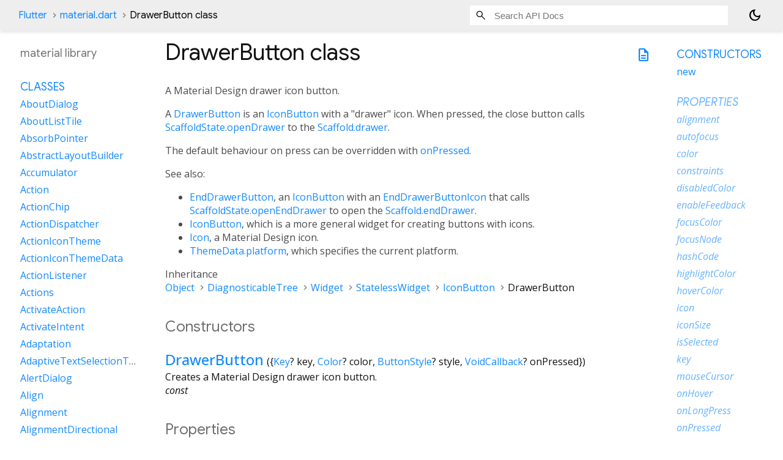

--- FILE ---
content_type: text/html; charset=utf-8
request_url: https://api.flutter.dev/flutter/material/DrawerButton-class.html
body_size: 4559
content:
<!DOCTYPE html>
<html lang="en">
<head>
  <meta charset="utf-8">
  <meta http-equiv="X-UA-Compatible" content="IE=edge">
  <meta name="viewport" content="width=device-width, height=device-height, initial-scale=1, user-scalable=no">
  <meta name="description" content="API docs for the DrawerButton class from the material library, for the Dart programming language.">
  <title>DrawerButton class - material library - Dart API</title>

  <!-- required because all the links are pseudo-absolute -->
  <base href="../">

  
  <link rel="preconnect" href="https://fonts.gstatic.com">
  <link href="https://fonts.googleapis.com/css2?family=Roboto+Mono:ital,wght@0,300;0,400;0,500;0,700;1,400&display=swap" rel="stylesheet">
  <link href="https://fonts.googleapis.com/css2?family=Material+Symbols+Outlined:opsz,wght,FILL,GRAD@24,400,0,0" rel="stylesheet">
  
  <link rel="stylesheet" href="static-assets/github.css?v1">
  <link rel="stylesheet" href="static-assets/styles.css?v1">
  <link rel="icon" href="static-assets/favicon.png?v1">
  <!-- style overrides for dartdoc -->
<style>
@import 'https://fonts.googleapis.com/css?family=Roboto:500,400italic,300,400,100i';
@import 'https://fonts.googleapis.com/css?family=Google+Sans:500,400italic,300,400,100i';
@import 'https://fonts.googleapis.com/css?family=Open+Sans:500,400italic,300,400,100i';
@import 'https://fonts.googleapis.com/css?family=Material+Icons|Material+Icons+Outlined|Material+Icons+Sharp|Material+Icons+Round';
</style>

<link href="https://flutter.github.io/assets-for-api-docs/assets/cupertino/cupertino.css" rel="stylesheet" type="text/css">

<link href="../assets/overrides.css" rel="stylesheet" type="text/css">

<link href="https://fonts.googleapis.com/icon?family=Material+Icons|Material+Icons+Outlined|Material+Icons+Sharp|Material+Icons+Round" rel="stylesheet">
<style>
  /* Rule for sizing the icon. */
  .md-36 { font-size: 36px; }
</style>

<!-- Google Tag Manager -->
<script>(function(w,d,s,l,i){w[l]=w[l]||[];w[l].push({'gtm.start':
new Date().getTime(),event:'gtm.js'});var f=d.getElementsByTagName(s)[0],
j=d.createElement(s),dl=l!='dataLayer'?'&l='+l:'';j.async=true;j.src=
'https://www.googletagmanager.com/gtm.js?id='+i+dl;f.parentNode.insertBefore(j,f)
})(window,document,'script','dataLayer','GTM-ND4LWWZ');</script>
<!-- End Google Tag Manager -->
<!-- Cookie Banner -->
<link rel="stylesheet" href="https://www.gstatic.com/glue/cookienotificationbar/cookienotificationbar.min.css">
<!-- End Cookie Banner -->

<script async="" defer="" src="../assets/api_survey.js"></script>

<!-- Styles and scripting for handling custom code snippets -->
<link href="../assets/snippets.css" rel="stylesheet" type="text/css">
<script src="../assets/snippets.js"></script>

<link rel="search" type="application/opensearchdescription+xml" title="Flutter API" href="/opensearch.xml"/>

</head>

<body data-base-href="../" data-using-base-href="true" class="light-theme">
<div id="overlay-under-drawer"></div>
<header id="title">
  <span id="sidenav-left-toggle" class="material-symbols-outlined" role="button" tabindex="0">menu</span>
  <ol class="breadcrumbs gt-separated dark hidden-xs">
    <li><a href="index.html">Flutter</a></li>
    <li><a href="material/">material.dart</a></li>
    <li class="self-crumb">DrawerButton class</li>
  </ol>
  <div class="self-name">DrawerButton</div>
  <form class="search navbar-right" role="search">
    <input type="text" id="search-box" autocomplete="off" disabled class="form-control typeahead" placeholder="Loading search...">
  </form>
  <button class="toggle" id="theme-button" title="Toggle between light and dark mode" aria-label="Light and dark mode toggle">
    <span id="dark-theme-button" class="material-symbols-outlined" aria-hidden="true">
      dark_mode
    </span>
    <span id="light-theme-button" class="material-symbols-outlined" aria-hidden="true">
      light_mode
    </span>
  </button>
</header>
<main>
<div
    id="dartdoc-main-content"
    class="main-content"
    data-above-sidebar="material&#47;material-library-sidebar.html"
    data-below-sidebar="material&#47;DrawerButton-class-sidebar.html">
    <div>
  <div id="external-links" class="btn-group"><a title="View source code" class="source-link" href="https://github.com/flutter/flutter/blob/main/packages/flutter/lib/src/material/action_buttons.dart#L321"><span class="material-symbols-outlined">description</span></a></div>
<h1><span class="kind-class">DrawerButton</span> class 
 
</h1></div>

    
<section class="desc markdown">
  <p>A Material Design drawer icon button.</p>
<p>A <a href="material/DrawerButton-class.html">DrawerButton</a> is an <a href="material/IconButton-class.html">IconButton</a> with a "drawer" icon. When pressed, the
close button calls <a href="material/ScaffoldState/openDrawer.html">ScaffoldState.openDrawer</a> to the <a href="material/Scaffold/drawer.html">Scaffold.drawer</a>.</p>
<p>The default behaviour on press can be overridden with <a href="material/IconButton/onPressed.html">onPressed</a>.</p>
<p>See also:</p>
<ul>
<li><a href="material/EndDrawerButton-class.html">EndDrawerButton</a>, an <a href="material/IconButton-class.html">IconButton</a> with an <a href="material/EndDrawerButtonIcon-class.html">EndDrawerButtonIcon</a> that
calls <a href="material/ScaffoldState/openEndDrawer.html">ScaffoldState.openEndDrawer</a> to open the <a href="material/Scaffold/endDrawer.html">Scaffold.endDrawer</a>.</li>
<li><a href="material/IconButton-class.html">IconButton</a>, which is a more general widget for creating buttons
with icons.</li>
<li><a href="widgets/Icon-class.html">Icon</a>, a Material Design icon.</li>
<li><a href="material/ThemeData/platform.html">ThemeData.platform</a>, which specifies the current platform.</li>
</ul>
</section>


    <section>
      <dl class="dl-horizontal">
        
  <dt>Inheritance</dt>
  <dd>
    <ul class="gt-separated dark clazz-relationships">
      <li><a href="dart-core/Object-class.html">Object</a></li>
        <li><a href="foundation/DiagnosticableTree-class.html">DiagnosticableTree</a></li>
        <li><a href="widgets/Widget-class.html">Widget</a></li>
        <li><a href="widgets/StatelessWidget-class.html">StatelessWidget</a></li>
        <li><a href="material/IconButton-class.html">IconButton</a></li>
      <li>DrawerButton</li>
    </ul>
  </dd>

        
        


        
        


      </dl>
    </section>

    
  <section class="summary offset-anchor" id="constructors">
    <h2>Constructors</h2>
    <dl class="constructor-summary-list">
        <dt id="DrawerButton.new" class="callable">
          <span class="name"><a href="material/DrawerButton/DrawerButton.html">DrawerButton</a></span><span class="signature">({<span class="parameter" id="-param-key"><span class="type-annotation"><a href="foundation/Key-class.html">Key</a>?</span> <span class="parameter-name">key</span>, </span><span class="parameter" id="-param-color"><span class="type-annotation"><a href="dart-ui/Color-class.html">Color</a>?</span> <span class="parameter-name">color</span>, </span><span class="parameter" id="-param-style"><span class="type-annotation"><a href="material/ButtonStyle-class.html">ButtonStyle</a>?</span> <span class="parameter-name">style</span>, </span><span class="parameter" id="-param-onPressed"><span class="type-annotation"><a href="dart-ui/VoidCallback.html">VoidCallback</a>?</span> <span class="parameter-name">onPressed</span></span>})</span>
        </dt>
        <dd>
          Creates a Material Design drawer icon button.
            <div class="constructor-modifier features">const</div>
        </dd>
    </dl>
  </section>
    
  <section
      class="summary offset-anchor inherited"
      id="instance-properties">
    <h2>Properties</h2>
    <dl class="properties">
        <dt id="alignment" class="property inherited">
  <span class="name"><a href="material/IconButton/alignment.html">alignment</a></span>
  <span class="signature">&#8594; <a href="painting/AlignmentGeometry-class.html">AlignmentGeometry</a>?</span>
  

</dt>
<dd class="inherited">
  Defines how the icon is positioned within the IconButton.
  <div class="features"><span class="feature">final</span><span class="feature">inherited</span></div>

</dd>

        <dt id="autofocus" class="property inherited">
  <span class="name"><a href="material/IconButton/autofocus.html">autofocus</a></span>
  <span class="signature">&#8594; <a href="dart-core/bool-class.html">bool</a></span>
  

</dt>
<dd class="inherited">
  True if this widget will be selected as the initial focus when no other
node in its scope is currently focused.
  <div class="features"><span class="feature">final</span><span class="feature">inherited</span></div>

</dd>

        <dt id="color" class="property inherited">
  <span class="name"><a href="material/IconButton/color.html">color</a></span>
  <span class="signature">&#8594; <a href="dart-ui/Color-class.html">Color</a>?</span>
  

</dt>
<dd class="inherited">
  The color to use for the icon inside the button, if the icon is enabled.
Defaults to leaving this up to the <a href="material/IconButton/icon.html">icon</a> widget.
  <div class="features"><span class="feature">final</span><span class="feature">inherited</span></div>

</dd>

        <dt id="constraints" class="property inherited">
  <span class="name"><a href="material/IconButton/constraints.html">constraints</a></span>
  <span class="signature">&#8594; <a href="rendering/BoxConstraints-class.html">BoxConstraints</a>?</span>
  

</dt>
<dd class="inherited">
  Optional size constraints for the button.
  <div class="features"><span class="feature">final</span><span class="feature">inherited</span></div>

</dd>

        <dt id="disabledColor" class="property inherited">
  <span class="name"><a href="material/IconButton/disabledColor.html">disabledColor</a></span>
  <span class="signature">&#8594; <a href="dart-ui/Color-class.html">Color</a>?</span>
  

</dt>
<dd class="inherited">
  The color to use for the icon inside the button, if the icon is disabled.
Defaults to the <a href="material/ThemeData/disabledColor.html">ThemeData.disabledColor</a> of the current <a href="material/Theme-class.html">Theme</a>.
  <div class="features"><span class="feature">final</span><span class="feature">inherited</span></div>

</dd>

        <dt id="enableFeedback" class="property inherited">
  <span class="name"><a href="material/IconButton/enableFeedback.html">enableFeedback</a></span>
  <span class="signature">&#8594; <a href="dart-core/bool-class.html">bool</a>?</span>
  

</dt>
<dd class="inherited">
  Whether detected gestures should provide acoustic and/or haptic feedback.
  <div class="features"><span class="feature">final</span><span class="feature">inherited</span></div>

</dd>

        <dt id="focusColor" class="property inherited">
  <span class="name"><a href="material/IconButton/focusColor.html">focusColor</a></span>
  <span class="signature">&#8594; <a href="dart-ui/Color-class.html">Color</a>?</span>
  

</dt>
<dd class="inherited">
  The color for the button when it has the input focus.
  <div class="features"><span class="feature">final</span><span class="feature">inherited</span></div>

</dd>

        <dt id="focusNode" class="property inherited">
  <span class="name"><a href="material/IconButton/focusNode.html">focusNode</a></span>
  <span class="signature">&#8594; <a href="widgets/FocusNode-class.html">FocusNode</a>?</span>
  

</dt>
<dd class="inherited">
  An optional focus node to use as the focus node for this widget.
  <div class="features"><span class="feature">final</span><span class="feature">inherited</span></div>

</dd>

        <dt id="hashCode" class="property inherited">
  <span class="name"><a href="widgets/Widget/hashCode.html">hashCode</a></span>
  <span class="signature">&#8594; <a href="dart-core/int-class.html">int</a></span>
  

</dt>
<dd class="inherited">
  The hash code for this object.
  <div class="features"><span class="feature">no setter</span><span class="feature">inherited</span></div>

</dd>

        <dt id="highlightColor" class="property inherited">
  <span class="name"><a href="material/IconButton/highlightColor.html">highlightColor</a></span>
  <span class="signature">&#8594; <a href="dart-ui/Color-class.html">Color</a>?</span>
  

</dt>
<dd class="inherited">
  The secondary color of the button when the button is in the down (pressed)
state. The highlight color is represented as a solid color that is overlaid over the
button color (if any). If the highlight color has transparency, the button color
will show through. The highlight fades in quickly as the button is held down.
  <div class="features"><span class="feature">final</span><span class="feature">inherited</span></div>

</dd>

        <dt id="hoverColor" class="property inherited">
  <span class="name"><a href="material/IconButton/hoverColor.html">hoverColor</a></span>
  <span class="signature">&#8594; <a href="dart-ui/Color-class.html">Color</a>?</span>
  

</dt>
<dd class="inherited">
  The color for the button when a pointer is hovering over it.
  <div class="features"><span class="feature">final</span><span class="feature">inherited</span></div>

</dd>

        <dt id="icon" class="property inherited">
  <span class="name"><a href="material/IconButton/icon.html">icon</a></span>
  <span class="signature">&#8594; <a href="widgets/Widget-class.html">Widget</a></span>
  

</dt>
<dd class="inherited">
  The icon to display inside the button.
  <div class="features"><span class="feature">final</span><span class="feature">inherited</span></div>

</dd>

        <dt id="iconSize" class="property inherited">
  <span class="name"><a href="material/IconButton/iconSize.html">iconSize</a></span>
  <span class="signature">&#8594; <a href="dart-core/double-class.html">double</a>?</span>
  

</dt>
<dd class="inherited">
  The size of the icon inside the button.
  <div class="features"><span class="feature">final</span><span class="feature">inherited</span></div>

</dd>

        <dt id="isSelected" class="property inherited">
  <span class="name"><a href="material/IconButton/isSelected.html">isSelected</a></span>
  <span class="signature">&#8594; <a href="dart-core/bool-class.html">bool</a>?</span>
  

</dt>
<dd class="inherited">
  The optional selection state of the icon button.
  <div class="features"><span class="feature">final</span><span class="feature">inherited</span></div>

</dd>

        <dt id="key" class="property inherited">
  <span class="name"><a href="widgets/Widget/key.html">key</a></span>
  <span class="signature">&#8594; <a href="foundation/Key-class.html">Key</a>?</span>
  

</dt>
<dd class="inherited">
  Controls how one widget replaces another widget in the tree.
  <div class="features"><span class="feature">final</span><span class="feature">inherited</span></div>

</dd>

        <dt id="mouseCursor" class="property inherited">
  <span class="name"><a href="material/IconButton/mouseCursor.html">mouseCursor</a></span>
  <span class="signature">&#8594; <a href="services/MouseCursor-class.html">MouseCursor</a>?</span>
  

</dt>
<dd class="inherited">
  The cursor for a mouse pointer when it enters or is hovering over the
button.
  <div class="features"><span class="feature">final</span><span class="feature">inherited</span></div>

</dd>

        <dt id="onHover" class="property inherited">
  <span class="name"><a href="material/IconButton/onHover.html">onHover</a></span>
  <span class="signature">&#8594; <a href="foundation/ValueChanged.html">ValueChanged</a><span class="signature">&lt;<wbr><span class="type-parameter"><a href="dart-core/bool-class.html">bool</a></span>&gt;</span>?</span>
  

</dt>
<dd class="inherited">
  The callback that is called when the button is hovered.
  <div class="features"><span class="feature">final</span><span class="feature">inherited</span></div>

</dd>

        <dt id="onLongPress" class="property inherited">
  <span class="name"><a href="material/IconButton/onLongPress.html">onLongPress</a></span>
  <span class="signature">&#8594; <a href="dart-ui/VoidCallback.html">VoidCallback</a>?</span>
  

</dt>
<dd class="inherited">
  The callback that is called when the button is long-pressed.
  <div class="features"><span class="feature">final</span><span class="feature">inherited</span></div>

</dd>

        <dt id="onPressed" class="property inherited">
  <span class="name"><a href="material/IconButton/onPressed.html">onPressed</a></span>
  <span class="signature">&#8594; <a href="dart-ui/VoidCallback.html">VoidCallback</a>?</span>
  

</dt>
<dd class="inherited">
  The callback that is called when the button is tapped or otherwise activated.
  <div class="features"><span class="feature">final</span><span class="feature">inherited</span></div>

</dd>

        <dt id="padding" class="property inherited">
  <span class="name"><a href="material/IconButton/padding.html">padding</a></span>
  <span class="signature">&#8594; <a href="painting/EdgeInsetsGeometry-class.html">EdgeInsetsGeometry</a>?</span>
  

</dt>
<dd class="inherited">
  The padding around the button's icon. The entire padded icon will react
to input gestures.
  <div class="features"><span class="feature">final</span><span class="feature">inherited</span></div>

</dd>

        <dt id="runtimeType" class="property inherited">
  <span class="name"><a href="dart-core/Object/runtimeType.html">runtimeType</a></span>
  <span class="signature">&#8594; <a href="dart-core/Type-class.html">Type</a></span>
  

</dt>
<dd class="inherited">
  A representation of the runtime type of the object.
  <div class="features"><span class="feature">no setter</span><span class="feature">inherited</span></div>

</dd>

        <dt id="selectedIcon" class="property inherited">
  <span class="name"><a href="material/IconButton/selectedIcon.html">selectedIcon</a></span>
  <span class="signature">&#8594; <a href="widgets/Widget-class.html">Widget</a>?</span>
  

</dt>
<dd class="inherited">
  The icon to display inside the button when <a href="material/IconButton/isSelected.html">isSelected</a> is true. This property
can be null. The original <a href="material/IconButton/icon.html">icon</a> will be used for both selected and unselected
status if it is null.
  <div class="features"><span class="feature">final</span><span class="feature">inherited</span></div>

</dd>

        <dt id="splashColor" class="property inherited">
  <span class="name"><a href="material/IconButton/splashColor.html">splashColor</a></span>
  <span class="signature">&#8594; <a href="dart-ui/Color-class.html">Color</a>?</span>
  

</dt>
<dd class="inherited">
  The primary color of the button when the button is in the down (pressed) state.
The splash is represented as a circular overlay that appears above the
<a href="material/IconButton/highlightColor.html">highlightColor</a> overlay. The splash overlay has a center point that matches
the hit point of the user touch event. The splash overlay will expand to
fill the button area if the touch is held for long enough time. If the splash
color has transparency then the highlight and button color will show through.
  <div class="features"><span class="feature">final</span><span class="feature">inherited</span></div>

</dd>

        <dt id="splashRadius" class="property inherited">
  <span class="name"><a href="material/IconButton/splashRadius.html">splashRadius</a></span>
  <span class="signature">&#8594; <a href="dart-core/double-class.html">double</a>?</span>
  

</dt>
<dd class="inherited">
  The splash radius.
  <div class="features"><span class="feature">final</span><span class="feature">inherited</span></div>

</dd>

        <dt id="standardComponent" class="property inherited">
  <span class="name"><a href="material/DrawerButton/standardComponent.html">standardComponent</a></span>
  <span class="signature">&#8594; <a href="widgets/StandardComponentType.html">StandardComponentType</a>?</span>
  

</dt>
<dd class="inherited">
  An enum value to use to identify this button as a type of
<a href="widgets/StandardComponentType.html">StandardComponentType</a>.
  <div class="features"><span class="feature">final</span><span class="feature">inherited</span></div>

</dd>

        <dt id="statesController" class="property inherited">
  <span class="name"><a href="material/IconButton/statesController.html">statesController</a></span>
  <span class="signature">&#8594; <a class="deprecated" href="material/MaterialStatesController.html">MaterialStatesController</a>?</span>
  

</dt>
<dd class="inherited">
  Represents the interactive "state" of this widget in terms of
a set of <a href="widgets/WidgetState.html">WidgetState</a>s, like <a href="widgets/WidgetState.html">WidgetState.pressed</a> and
<a href="widgets/WidgetState.html">WidgetState.focused</a>.
  <div class="features"><span class="feature">final</span><span class="feature">inherited</span></div>

</dd>

        <dt id="style" class="property inherited">
  <span class="name"><a href="material/IconButton/style.html">style</a></span>
  <span class="signature">&#8594; <a href="material/ButtonStyle-class.html">ButtonStyle</a>?</span>
  

</dt>
<dd class="inherited">
  Customizes this button's appearance.
  <div class="features"><span class="feature">final</span><span class="feature">inherited</span></div>

</dd>

        <dt id="tooltip" class="property inherited">
  <span class="name"><a href="material/IconButton/tooltip.html">tooltip</a></span>
  <span class="signature">&#8594; <a href="dart-core/String-class.html">String</a>?</span>
  

</dt>
<dd class="inherited">
  Text that describes the action that will occur when the button is pressed.
  <div class="features"><span class="feature">final</span><span class="feature">inherited</span></div>

</dd>

        <dt id="visualDensity" class="property inherited">
  <span class="name"><a href="material/IconButton/visualDensity.html">visualDensity</a></span>
  <span class="signature">&#8594; <a href="material/VisualDensity-class.html">VisualDensity</a>?</span>
  

</dt>
<dd class="inherited">
  Defines how compact the icon button's layout will be.
  <div class="features"><span class="feature">final</span><span class="feature">inherited</span></div>

</dd>

    </dl>
  </section>

    
  <section
      class="summary offset-anchor"
      id="instance-methods">
    <h2>Methods</h2>
    <dl class="callables">
        <dt id="build" class="callable inherited">
  <span class="name"><a href="material/DrawerButton/build.html">build</a></span><span class="signature">(<wbr><span class="parameter" id="build-param-context"><span class="type-annotation"><a href="widgets/BuildContext-class.html">BuildContext</a></span> <span class="parameter-name">context</span></span>)
    <span class="returntype parameter">&#8594; <a href="widgets/Widget-class.html">Widget</a></span>
  </span>
  

</dt>
<dd class="inherited">
  Describes the part of the user interface represented by this widget.
  <div class="features"><span class="feature">inherited</span></div>

</dd>

        <dt id="createElement" class="callable inherited">
  <span class="name"><a href="widgets/StatelessWidget/createElement.html">createElement</a></span><span class="signature">(<wbr>)
    <span class="returntype parameter">&#8594; <a href="widgets/StatelessElement-class.html">StatelessElement</a></span>
  </span>
  

</dt>
<dd class="inherited">
  Creates a <a href="widgets/StatelessElement-class.html">StatelessElement</a> to manage this widget's location in the tree.
  <div class="features"><span class="feature">inherited</span></div>

</dd>

        <dt id="debugDescribeChildren" class="callable inherited">
  <span class="name"><a href="foundation/DiagnosticableTree/debugDescribeChildren.html">debugDescribeChildren</a></span><span class="signature">(<wbr>)
    <span class="returntype parameter">&#8594; <a href="dart-core/List-class.html">List</a><span class="signature">&lt;<wbr><span class="type-parameter"><a href="foundation/DiagnosticsNode-class.html">DiagnosticsNode</a></span>&gt;</span></span>
  </span>
  

</dt>
<dd class="inherited">
  Returns a list of <a href="foundation/DiagnosticsNode-class.html">DiagnosticsNode</a> objects describing this node's
children.
  <div class="features"><span class="feature">inherited</span></div>

</dd>

        <dt id="debugFillProperties" class="callable inherited">
  <span class="name"><a href="material/IconButton/debugFillProperties.html">debugFillProperties</a></span><span class="signature">(<wbr><span class="parameter" id="debugFillProperties-param-properties"><span class="type-annotation"><a href="foundation/DiagnosticPropertiesBuilder-class.html">DiagnosticPropertiesBuilder</a></span> <span class="parameter-name">properties</span></span>)
    <span class="returntype parameter">&#8594; void</span>
  </span>
  

</dt>
<dd class="inherited">
  Add additional properties associated with the node.
  <div class="features"><span class="feature">inherited</span></div>

</dd>

        <dt id="noSuchMethod" class="callable inherited">
  <span class="name"><a href="dart-core/Object/noSuchMethod.html">noSuchMethod</a></span><span class="signature">(<wbr><span class="parameter" id="noSuchMethod-param-invocation"><span class="type-annotation"><a href="dart-core/Invocation-class.html">Invocation</a></span> <span class="parameter-name">invocation</span></span>)
    <span class="returntype parameter">&#8594; dynamic</span>
  </span>
  

</dt>
<dd class="inherited">
  Invoked when a nonexistent method or property is accessed.
  <div class="features"><span class="feature">inherited</span></div>

</dd>

        <dt id="toDiagnosticsNode" class="callable inherited">
  <span class="name"><a href="foundation/DiagnosticableTree/toDiagnosticsNode.html">toDiagnosticsNode</a></span><span class="signature">(<wbr>{<span class="parameter" id="toDiagnosticsNode-param-name"><span class="type-annotation"><a href="dart-core/String-class.html">String</a>?</span> <span class="parameter-name">name</span>, </span><span class="parameter" id="toDiagnosticsNode-param-style"><span class="type-annotation"><a href="foundation/DiagnosticsTreeStyle.html">DiagnosticsTreeStyle</a>?</span> <span class="parameter-name">style</span></span>})
    <span class="returntype parameter">&#8594; <a href="foundation/DiagnosticsNode-class.html">DiagnosticsNode</a></span>
  </span>
  

</dt>
<dd class="inherited">
  Returns a debug representation of the object that is used by debugging
tools and by <a href="foundation/DiagnosticsNode/toStringDeep.html">DiagnosticsNode.toStringDeep</a>.
  <div class="features"><span class="feature">inherited</span></div>

</dd>

        <dt id="toString" class="callable inherited">
  <span class="name"><a href="foundation/Diagnosticable/toString.html">toString</a></span><span class="signature">(<wbr>{<span class="parameter" id="toString-param-minLevel"><span class="type-annotation"><a href="foundation/DiagnosticLevel.html">DiagnosticLevel</a></span> <span class="parameter-name">minLevel</span> = <span class="default-value">DiagnosticLevel.info</span></span>})
    <span class="returntype parameter">&#8594; <a href="dart-core/String-class.html">String</a></span>
  </span>
  

</dt>
<dd class="inherited">
  A string representation of this object.
  <div class="features"><span class="feature">inherited</span></div>

</dd>

        <dt id="toStringDeep" class="callable inherited">
  <span class="name"><a href="foundation/DiagnosticableTree/toStringDeep.html">toStringDeep</a></span><span class="signature">(<wbr>{<span class="parameter" id="toStringDeep-param-prefixLineOne"><span class="type-annotation"><a href="dart-core/String-class.html">String</a></span> <span class="parameter-name">prefixLineOne</span> = <span class="default-value">&#39;&#39;</span>, </span><span class="parameter" id="toStringDeep-param-prefixOtherLines"><span class="type-annotation"><a href="dart-core/String-class.html">String</a>?</span> <span class="parameter-name">prefixOtherLines</span>, </span><span class="parameter" id="toStringDeep-param-minLevel"><span class="type-annotation"><a href="foundation/DiagnosticLevel.html">DiagnosticLevel</a></span> <span class="parameter-name">minLevel</span> = <span class="default-value">DiagnosticLevel.debug</span>, </span><span class="parameter" id="toStringDeep-param-wrapWidth"><span class="type-annotation"><a href="dart-core/int-class.html">int</a></span> <span class="parameter-name">wrapWidth</span> = <span class="default-value">65</span></span>})
    <span class="returntype parameter">&#8594; <a href="dart-core/String-class.html">String</a></span>
  </span>
  

</dt>
<dd class="inherited">
  Returns a string representation of this node and its descendants.
  <div class="features"><span class="feature">inherited</span></div>

</dd>

        <dt id="toStringShallow" class="callable inherited">
  <span class="name"><a href="foundation/DiagnosticableTree/toStringShallow.html">toStringShallow</a></span><span class="signature">(<wbr>{<span class="parameter" id="toStringShallow-param-joiner"><span class="type-annotation"><a href="dart-core/String-class.html">String</a></span> <span class="parameter-name">joiner</span> = <span class="default-value">&#39;, &#39;</span>, </span><span class="parameter" id="toStringShallow-param-minLevel"><span class="type-annotation"><a href="foundation/DiagnosticLevel.html">DiagnosticLevel</a></span> <span class="parameter-name">minLevel</span> = <span class="default-value">DiagnosticLevel.debug</span></span>})
    <span class="returntype parameter">&#8594; <a href="dart-core/String-class.html">String</a></span>
  </span>
  

</dt>
<dd class="inherited">
  Returns a one-line detailed description of the object.
  <div class="features"><span class="feature">inherited</span></div>

</dd>

        <dt id="toStringShort" class="callable inherited">
  <span class="name"><a href="widgets/Widget/toStringShort.html">toStringShort</a></span><span class="signature">(<wbr>)
    <span class="returntype parameter">&#8594; <a href="dart-core/String-class.html">String</a></span>
  </span>
  

</dt>
<dd class="inherited">
  A short, textual description of this widget.
  <div class="features"><span class="feature">inherited</span></div>

</dd>

    </dl>
  </section>
    
  <section
      class="summary offset-anchor inherited"
      id="operators">
    <h2>Operators</h2>
    <dl class="callables">
        <dt id="operator ==" class="callable inherited">
  <span class="name"><a href="widgets/Widget/operator_equals.html">operator ==</a></span><span class="signature">(<wbr><span class="parameter" id="==-param-other"><span class="type-annotation"><a href="dart-core/Object-class.html">Object</a></span> <span class="parameter-name">other</span></span>)
    <span class="returntype parameter">&#8594; <a href="dart-core/bool-class.html">bool</a></span>
  </span>
  

</dt>
<dd class="inherited">
  The equality operator.
  <div class="features"><span class="feature">inherited</span></div>

</dd>

    </dl>
  </section>
    
    
    

  </div> <!-- /.main-content -->
  <div id="dartdoc-sidebar-left" class="sidebar sidebar-offcanvas-left">
    <!-- The search input and breadcrumbs below are only responsively visible at low resolutions. -->
<header id="header-search-sidebar" class="hidden-l">
  <form class="search-sidebar" role="search">
    <input type="text" id="search-sidebar" autocomplete="off" disabled class="form-control typeahead" placeholder="Loading search...">
  </form>
</header>
<ol class="breadcrumbs gt-separated dark hidden-l" id="sidebar-nav">
    <li><a href="index.html">Flutter</a></li>
    <li><a href="material/">material</a></li>
    <li class="self-crumb">DrawerButton class</li>
</ol>

    <h5>material library</h5>
    <div id="dartdoc-sidebar-left-content"></div>
  </div>
  <div id="dartdoc-sidebar-right" class="sidebar sidebar-offcanvas-right">
  </div><!--/.sidebar-offcanvas-->
</main>
<footer>
  <span class="no-break">
    Flutter
      0.0.0
  </span>
  <script src="footer.js"></script>
</footer>


<script src="static-assets/highlight.pack.js?v1"></script>
<script src="static-assets/docs.dart.js"></script>
<!-- Google Tag Manager (noscript) -->
<noscript><iframe src="https://www.googletagmanager.com/ns.html?id=GTM-ND4LWWZ"
height="0" width="0" style="display:none;visibility:hidden"></iframe></noscript>
<!-- End Google Tag Manager (noscript) -->
<!-- Cookie Banner -->
<div class="glue-footer"></div>
<button aria-hidden="true" class="glue-footer__link glue-cookie-notification-bar-control">Cookies management controls</button>
<script src="https://www.gstatic.com/glue/cookienotificationbar/cookienotificationbar.min.js" data-glue-cookie-notification-bar-category="2B"></script>
<!-- End Cookie Banner -->

</body>
</html>



--- FILE ---
content_type: text/html; charset=utf-8
request_url: https://api.flutter.dev/flutter/material/material-library-sidebar.html
body_size: 16014
content:
<ol>
      <li class="section-title"><a href="material/#classes">Classes</a></li>
        <li><a href="material/AboutDialog-class.html">AboutDialog</a></li>
        <li><a href="material/AboutListTile-class.html">AboutListTile</a></li>
        <li><a href="widgets/AbsorbPointer-class.html">AbsorbPointer</a></li>
        <li><a href="widgets/AbstractLayoutBuilder-class.html">AbstractLayoutBuilder</a></li>
        <li><a href="painting/Accumulator-class.html">Accumulator</a></li>
        <li><a href="widgets/Action-class.html">Action</a></li>
        <li><a href="material/ActionChip-class.html">ActionChip</a></li>
        <li><a href="widgets/ActionDispatcher-class.html">ActionDispatcher</a></li>
        <li><a href="material/ActionIconTheme-class.html">ActionIconTheme</a></li>
        <li><a href="material/ActionIconThemeData-class.html">ActionIconThemeData</a></li>
        <li><a href="widgets/ActionListener-class.html">ActionListener</a></li>
        <li><a href="widgets/Actions-class.html">Actions</a></li>
        <li><a href="widgets/ActivateAction-class.html">ActivateAction</a></li>
        <li><a href="widgets/ActivateIntent-class.html">ActivateIntent</a></li>
        <li><a href="material/Adaptation-class.html">Adaptation</a></li>
        <li><a href="material/AdaptiveTextSelectionToolbar-class.html">AdaptiveTextSelectionToolbar</a></li>
        <li><a href="material/AlertDialog-class.html">AlertDialog</a></li>
        <li><a href="widgets/Align-class.html">Align</a></li>
        <li><a href="painting/Alignment-class.html">Alignment</a></li>
        <li><a href="painting/AlignmentDirectional-class.html">AlignmentDirectional</a></li>
        <li><a href="painting/AlignmentGeometry-class.html">AlignmentGeometry</a></li>
        <li><a href="rendering/AlignmentGeometryTween-class.html">AlignmentGeometryTween</a></li>
        <li><a href="rendering/AlignmentTween-class.html">AlignmentTween</a></li>
        <li><a href="widgets/AlignTransition-class.html">AlignTransition</a></li>
        <li><a href="widgets/AlwaysScrollableScrollPhysics-class.html">AlwaysScrollableScrollPhysics</a></li>
        <li><a href="animation/AlwaysStoppedAnimation-class.html">AlwaysStoppedAnimation</a></li>
        <li><a href="widgets/AndroidView-class.html">AndroidView</a></li>
        <li><a href="widgets/AndroidViewSurface-class.html">AndroidViewSurface</a></li>
        <li><a href="animation/Animatable-class.html">Animatable</a></li>
        <li><a href="widgets/AnimatedAlign-class.html">AnimatedAlign</a></li>
        <li><a href="widgets/AnimatedBuilder-class.html">AnimatedBuilder</a></li>
        <li><a href="widgets/AnimatedContainer-class.html">AnimatedContainer</a></li>
        <li><a href="widgets/AnimatedCrossFade-class.html">AnimatedCrossFade</a></li>
        <li><a href="widgets/AnimatedDefaultTextStyle-class.html">AnimatedDefaultTextStyle</a></li>
        <li><a href="widgets/AnimatedFractionallySizedBox-class.html">AnimatedFractionallySizedBox</a></li>
        <li><a href="widgets/AnimatedGrid-class.html">AnimatedGrid</a></li>
        <li><a href="widgets/AnimatedGridState-class.html">AnimatedGridState</a></li>
        <li><a href="material/AnimatedIcon-class.html">AnimatedIcon</a></li>
        <li><a href="material/AnimatedIconData-class.html">AnimatedIconData</a></li>
        <li><a href="material/AnimatedIcons-class.html">AnimatedIcons</a></li>
        <li><a href="widgets/AnimatedList-class.html">AnimatedList</a></li>
        <li><a href="widgets/AnimatedListState-class.html">AnimatedListState</a></li>
        <li><a href="widgets/AnimatedModalBarrier-class.html">AnimatedModalBarrier</a></li>
        <li><a href="widgets/AnimatedOpacity-class.html">AnimatedOpacity</a></li>
        <li><a href="widgets/AnimatedPadding-class.html">AnimatedPadding</a></li>
        <li><a href="widgets/AnimatedPhysicalModel-class.html">AnimatedPhysicalModel</a></li>
        <li><a href="widgets/AnimatedPositioned-class.html">AnimatedPositioned</a></li>
        <li><a href="widgets/AnimatedPositionedDirectional-class.html">AnimatedPositionedDirectional</a></li>
        <li><a href="widgets/AnimatedRotation-class.html">AnimatedRotation</a></li>
        <li><a href="widgets/AnimatedScale-class.html">AnimatedScale</a></li>
        <li><a href="widgets/AnimatedSize-class.html">AnimatedSize</a></li>
        <li><a href="widgets/AnimatedSlide-class.html">AnimatedSlide</a></li>
        <li><a href="widgets/AnimatedSwitcher-class.html">AnimatedSwitcher</a></li>
        <li><a href="material/AnimatedTheme-class.html">AnimatedTheme</a></li>
        <li><a href="widgets/AnimatedWidget-class.html">AnimatedWidget</a></li>
        <li><a href="widgets/AnimatedWidgetBaseState-class.html">AnimatedWidgetBaseState</a></li>
        <li><a href="animation/Animation-class.html">Animation</a></li>
        <li><a href="animation/AnimationController-class.html">AnimationController</a></li>
        <li><a href="animation/AnimationMax-class.html">AnimationMax</a></li>
        <li><a href="animation/AnimationMean-class.html">AnimationMean</a></li>
        <li><a href="animation/AnimationMin-class.html">AnimationMin</a></li>
        <li><a href="animation/AnimationStyle-class.html">AnimationStyle</a></li>
        <li><a href="widgets/AnnotatedRegion-class.html">AnnotatedRegion</a></li>
        <li><a href="material/AppBar-class.html">AppBar</a></li>
        <li><a href="material/AppBarTheme-class.html">AppBarTheme</a></li>
        <li><a href="material/AppBarThemeData-class.html">AppBarThemeData</a></li>
        <li><a href="widgets/AppKitView-class.html">AppKitView</a></li>
        <li><a href="widgets/AppLifecycleListener-class.html">AppLifecycleListener</a></li>
        <li><a href="widgets/AspectRatio-class.html">AspectRatio</a></li>
        <li><a href="services/AssetBundle-class.html">AssetBundle</a></li>
        <li><a href="painting/AssetBundleImageKey-class.html">AssetBundleImageKey</a></li>
        <li><a href="painting/AssetBundleImageProvider-class.html">AssetBundleImageProvider</a></li>
        <li><a href="painting/AssetImage-class.html">AssetImage</a></li>
        <li><a href="widgets/AsyncSnapshot-class.html">AsyncSnapshot</a></li>
        <li><a href="material/Autocomplete-class.html">Autocomplete</a></li>
        <li><a href="widgets/AutocompleteFirstOptionIntent-class.html">AutocompleteFirstOptionIntent</a></li>
        <li><a href="widgets/AutocompleteHighlightedOption-class.html">AutocompleteHighlightedOption</a></li>
        <li><a href="widgets/AutocompleteLastOptionIntent-class.html">AutocompleteLastOptionIntent</a></li>
        <li><a href="widgets/AutocompleteNextOptionIntent-class.html">AutocompleteNextOptionIntent</a></li>
        <li><a href="widgets/AutocompleteNextPageOptionIntent-class.html">AutocompleteNextPageOptionIntent</a></li>
        <li><a href="widgets/AutocompletePreviousOptionIntent-class.html">AutocompletePreviousOptionIntent</a></li>
        <li><a href="widgets/AutocompletePreviousPageOptionIntent-class.html">AutocompletePreviousPageOptionIntent</a></li>
        <li><a href="widgets/AutofillGroup-class.html">AutofillGroup</a></li>
        <li><a href="widgets/AutofillGroupState-class.html">AutofillGroupState</a></li>
        <li><a href="services/AutofillHints-class.html">AutofillHints</a></li>
        <li><a href="widgets/AutomaticKeepAlive-class.html">AutomaticKeepAlive</a></li>
        <li><a href="painting/AutomaticNotchedShape-class.html">AutomaticNotchedShape</a></li>
        <li><a href="material/BackButton-class.html">BackButton</a></li>
        <li><a href="widgets/BackButtonDispatcher-class.html">BackButtonDispatcher</a></li>
        <li><a href="material/BackButtonIcon-class.html">BackButtonIcon</a></li>
        <li><a href="widgets/BackButtonListener-class.html">BackButtonListener</a></li>
        <li><a href="widgets/BackdropFilter-class.html">BackdropFilter</a></li>
        <li><a href="widgets/BackdropGroup-class.html">BackdropGroup</a></li>
        <li><a href="rendering/BackdropKey-class.html">BackdropKey</a></li>
        <li><a href="material/Badge-class.html">Badge</a></li>
        <li><a href="material/BadgeTheme-class.html">BadgeTheme</a></li>
        <li><a href="material/BadgeThemeData-class.html">BadgeThemeData</a></li>
        <li><a href="widgets/BallisticScrollActivity-class.html">BallisticScrollActivity</a></li>
        <li><a href="widgets/Banner-class.html">Banner</a></li>
        <li><a href="widgets/BannerPainter-class.html">BannerPainter</a></li>
        <li><a href="widgets/Baseline-class.html">Baseline</a></li>
        <li><a href="painting/BeveledRectangleBorder-class.html">BeveledRectangleBorder</a></li>
        <li><a href="widgets/BlockSemantics-class.html">BlockSemantics</a></li>
        <li><a href="painting/Border-class.html">Border</a></li>
        <li><a href="painting/BorderDirectional-class.html">BorderDirectional</a></li>
        <li><a href="painting/BorderRadius-class.html">BorderRadius</a></li>
        <li><a href="painting/BorderRadiusDirectional-class.html">BorderRadiusDirectional</a></li>
        <li><a href="painting/BorderRadiusGeometry-class.html">BorderRadiusGeometry</a></li>
        <li><a href="widgets/BorderRadiusTween-class.html">BorderRadiusTween</a></li>
        <li><a href="painting/BorderSide-class.html">BorderSide</a></li>
        <li><a href="widgets/BorderTween-class.html">BorderTween</a></li>
        <li><a href="material/BottomAppBar-class.html">BottomAppBar</a></li>
        <li><a href="material/BottomAppBarTheme-class.html">BottomAppBarTheme</a></li>
        <li><a href="material/BottomAppBarThemeData-class.html">BottomAppBarThemeData</a></li>
        <li><a href="material/BottomNavigationBar-class.html">BottomNavigationBar</a></li>
        <li><a href="widgets/BottomNavigationBarItem-class.html">BottomNavigationBarItem</a></li>
        <li><a href="material/BottomNavigationBarTheme-class.html">BottomNavigationBarTheme</a></li>
        <li><a href="material/BottomNavigationBarThemeData-class.html">BottomNavigationBarThemeData</a></li>
        <li><a href="material/BottomSheet-class.html">BottomSheet</a></li>
        <li><a href="material/BottomSheetThemeData-class.html">BottomSheetThemeData</a></li>
        <li><a href="widgets/BouncingScrollPhysics-class.html">BouncingScrollPhysics</a></li>
        <li><a href="widgets/BouncingScrollSimulation-class.html">BouncingScrollSimulation</a></li>
        <li><a href="painting/BoxBorder-class.html">BoxBorder</a></li>
        <li><a href="rendering/BoxConstraints-class.html">BoxConstraints</a></li>
        <li><a href="widgets/BoxConstraintsTween-class.html">BoxConstraintsTween</a></li>
        <li><a href="painting/BoxDecoration-class.html">BoxDecoration</a></li>
        <li><a href="painting/BoxPainter-class.html">BoxPainter</a></li>
        <li><a href="widgets/BoxScrollView-class.html">BoxScrollView</a></li>
        <li><a href="painting/BoxShadow-class.html">BoxShadow</a></li>
        <li><a href="widgets/BuildContext-class.html">BuildContext</a></li>
        <li><a href="widgets/Builder-class.html">Builder</a></li>
        <li><a href="widgets/BuildOwner-class.html">BuildOwner</a></li>
        <li><a href="widgets/BuildScope-class.html">BuildScope</a></li>
        <li><a href="widgets/ButtonActivateIntent-class.html">ButtonActivateIntent</a></li>
        <li><a class="deprecated" href="material/ButtonBar-class.html">ButtonBar</a></li>
        <li><a href="material/ButtonBarTheme-class.html">ButtonBarTheme</a></li>
        <li><a class="deprecated" href="material/ButtonBarThemeData-class.html">ButtonBarThemeData</a></li>
        <li><a href="material/ButtonSegment-class.html">ButtonSegment</a></li>
        <li><a href="material/ButtonStyle-class.html">ButtonStyle</a></li>
        <li><a href="material/ButtonStyleButton-class.html">ButtonStyleButton</a></li>
        <li><a href="material/ButtonTheme-class.html">ButtonTheme</a></li>
        <li><a href="material/ButtonThemeData-class.html">ButtonThemeData</a></li>
        <li><a href="material/CalendarDatePicker-class.html">CalendarDatePicker</a></li>
        <li><a href="material/CalendarDelegate-class.html">CalendarDelegate</a></li>
        <li><a href="widgets/CallbackAction-class.html">CallbackAction</a></li>
        <li><a href="widgets/CallbackShortcuts-class.html">CallbackShortcuts</a></li>
        <li><a href="dart-ui/Canvas-class.html">Canvas</a></li>
        <li><a href="widgets/CapturedThemes-class.html">CapturedThemes</a></li>
        <li><a href="material/Card-class.html">Card</a></li>
        <li><a href="material/CardTheme-class.html">CardTheme</a></li>
        <li><a href="material/CardThemeData-class.html">CardThemeData</a></li>
        <li><a href="material/CarouselController-class.html">CarouselController</a></li>
        <li><a href="material/CarouselScrollPhysics-class.html">CarouselScrollPhysics</a></li>
        <li><a href="material/CarouselView-class.html">CarouselView</a></li>
        <li><a href="material/CarouselViewTheme-class.html">CarouselViewTheme</a></li>
        <li><a href="material/CarouselViewThemeData-class.html">CarouselViewThemeData</a></li>
        <li><a href="animation/CatmullRomCurve-class.html">CatmullRomCurve</a></li>
        <li><a href="animation/CatmullRomSpline-class.html">CatmullRomSpline</a></li>
        <li><a href="widgets/Center-class.html">Center</a></li>
        <li><a href="foundation/ChangeNotifier-class.html">ChangeNotifier</a></li>
        <li><a href="widgets/CharacterActivator-class.html">CharacterActivator</a></li>
        <li><a href="package-characters_characters/CharacterRange-class.html">CharacterRange</a></li>
        <li><a href="package-characters_characters/Characters-class.html">Characters</a></li>
        <li><a href="material/Checkbox-class.html">Checkbox</a></li>
        <li><a href="material/CheckboxListTile-class.html">CheckboxListTile</a></li>
        <li><a href="material/CheckboxMenuButton-class.html">CheckboxMenuButton</a></li>
        <li><a href="material/CheckboxTheme-class.html">CheckboxTheme</a></li>
        <li><a href="material/CheckboxThemeData-class.html">CheckboxThemeData</a></li>
        <li><a href="widgets/CheckedModeBanner-class.html">CheckedModeBanner</a></li>
        <li><a href="material/CheckedPopupMenuItem-class.html">CheckedPopupMenuItem</a></li>
        <li><a href="material/CheckmarkableChipAttributes-class.html">CheckmarkableChipAttributes</a></li>
        <li><a href="widgets/ChildBackButtonDispatcher-class.html">ChildBackButtonDispatcher</a></li>
        <li><a href="widgets/ChildVicinity-class.html">ChildVicinity</a></li>
        <li><a href="material/Chip-class.html">Chip</a></li>
        <li><a href="material/ChipAnimationStyle-class.html">ChipAnimationStyle</a></li>
        <li><a href="material/ChipAttributes-class.html">ChipAttributes</a></li>
        <li><a href="material/ChipTheme-class.html">ChipTheme</a></li>
        <li><a href="material/ChipThemeData-class.html">ChipThemeData</a></li>
        <li><a href="material/ChoiceChip-class.html">ChoiceChip</a></li>
        <li><a href="material/CircleAvatar-class.html">CircleAvatar</a></li>
        <li><a href="painting/CircleBorder-class.html">CircleBorder</a></li>
        <li><a href="painting/CircularNotchedRectangle-class.html">CircularNotchedRectangle</a></li>
        <li><a href="material/CircularProgressIndicator-class.html">CircularProgressIndicator</a></li>
        <li><a href="widgets/ClampingScrollPhysics-class.html">ClampingScrollPhysics</a></li>
        <li><a href="widgets/ClampingScrollSimulation-class.html">ClampingScrollSimulation</a></li>
        <li><a href="widgets/ClipboardStatusNotifier-class.html">ClipboardStatusNotifier</a></li>
        <li><a href="painting/ClipContext-class.html">ClipContext</a></li>
        <li><a href="widgets/ClipOval-class.html">ClipOval</a></li>
        <li><a href="widgets/ClipPath-class.html">ClipPath</a></li>
        <li><a href="widgets/ClipRect-class.html">ClipRect</a></li>
        <li><a href="widgets/ClipRRect-class.html">ClipRRect</a></li>
        <li><a href="widgets/ClipRSuperellipse-class.html">ClipRSuperellipse</a></li>
        <li><a href="material/CloseButton-class.html">CloseButton</a></li>
        <li><a href="material/CloseButtonIcon-class.html">CloseButtonIcon</a></li>
        <li><a href="dart-ui/Color-class.html">Color</a></li>
        <li><a href="widgets/ColoredBox-class.html">ColoredBox</a></li>
        <li><a href="dart-ui/ColorFilter-class.html">ColorFilter</a></li>
        <li><a href="widgets/ColorFiltered-class.html">ColorFiltered</a></li>
        <li><a href="painting/ColorProperty-class.html">ColorProperty</a></li>
        <li><a href="material/Colors-class.html">Colors</a></li>
        <li><a href="material/ColorScheme-class.html">ColorScheme</a></li>
        <li><a href="painting/ColorSwatch-class.html">ColorSwatch</a></li>
        <li><a href="animation/ColorTween-class.html">ColorTween</a></li>
        <li><a href="widgets/Column-class.html">Column</a></li>
        <li><a href="widgets/ComponentElement-class.html">ComponentElement</a></li>
        <li><a href="widgets/CompositedTransformFollower-class.html">CompositedTransformFollower</a></li>
        <li><a href="widgets/CompositedTransformTarget-class.html">CompositedTransformTarget</a></li>
        <li><a href="animation/CompoundAnimation-class.html">CompoundAnimation</a></li>
        <li><a href="animation/ConstantTween-class.html">ConstantTween</a></li>
        <li><a href="widgets/ConstrainedBox-class.html">ConstrainedBox</a></li>
        <li><a href="widgets/ConstrainedLayoutBuilder-class.html">ConstrainedLayoutBuilder</a></li>
        <li><a href="widgets/ConstraintsTransformBox-class.html">ConstraintsTransformBox</a></li>
        <li><a href="widgets/Container-class.html">Container</a></li>
        <li><a href="widgets/ContentInsertionConfiguration-class.html">ContentInsertionConfiguration</a></li>
        <li><a href="widgets/ContextAction-class.html">ContextAction</a></li>
        <li><a href="widgets/ContextMenuButtonItem-class.html">ContextMenuButtonItem</a></li>
        <li><a href="widgets/ContextMenuController-class.html">ContextMenuController</a></li>
        <li><a href="painting/ContinuousRectangleBorder-class.html">ContinuousRectangleBorder</a></li>
        <li><a href="material/ControlsDetails-class.html">ControlsDetails</a></li>
        <li><a href="widgets/CopySelectionTextIntent-class.html">CopySelectionTextIntent</a></li>
        <li><a href="animation/Cubic-class.html">Cubic</a></li>
        <li><a href="material/CupertinoBasedMaterialThemeData-class.html">CupertinoBasedMaterialThemeData</a></li>
        <li><a href="material/CupertinoPageTransitionsBuilder-class.html">CupertinoPageTransitionsBuilder</a></li>
        <li><a href="animation/Curve-class.html">Curve</a></li>
        <li><a href="animation/Curve2D-class.html">Curve2D</a></li>
        <li><a href="animation/Curve2DSample-class.html">Curve2DSample</a></li>
        <li><a href="animation/CurvedAnimation-class.html">CurvedAnimation</a></li>
        <li><a href="animation/Curves-class.html">Curves</a></li>
        <li><a href="animation/CurveTween-class.html">CurveTween</a></li>
        <li><a href="rendering/CustomClipper-class.html">CustomClipper</a></li>
        <li><a href="widgets/CustomMultiChildLayout-class.html">CustomMultiChildLayout</a></li>
        <li><a href="widgets/CustomPaint-class.html">CustomPaint</a></li>
        <li><a href="rendering/CustomPainter-class.html">CustomPainter</a></li>
        <li><a href="rendering/CustomPainterSemantics-class.html">CustomPainterSemantics</a></li>
        <li><a href="widgets/CustomScrollView-class.html">CustomScrollView</a></li>
        <li><a href="widgets/CustomSingleChildLayout-class.html">CustomSingleChildLayout</a></li>
        <li><a href="material/DataCell-class.html">DataCell</a></li>
        <li><a href="material/DataColumn-class.html">DataColumn</a></li>
        <li><a href="material/DataRow-class.html">DataRow</a></li>
        <li><a href="material/DataTable-class.html">DataTable</a></li>
        <li><a href="material/DataTableSource-class.html">DataTableSource</a></li>
        <li><a href="material/DataTableTheme-class.html">DataTableTheme</a></li>
        <li><a href="material/DataTableThemeData-class.html">DataTableThemeData</a></li>
        <li><a href="material/DatePickerDialog-class.html">DatePickerDialog</a></li>
        <li><a href="material/DatePickerTheme-class.html">DatePickerTheme</a></li>
        <li><a href="material/DatePickerThemeData-class.html">DatePickerThemeData</a></li>
        <li><a href="material/DateRangePickerDialog-class.html">DateRangePickerDialog</a></li>
        <li><a href="material/DateTimeRange-class.html">DateTimeRange</a></li>
        <li><a href="material/DateUtils-class.html">DateUtils</a></li>
        <li><a href="widgets/DebugCreator-class.html">DebugCreator</a></li>
        <li><a href="widgets/DecoratedBox-class.html">DecoratedBox</a></li>
        <li><a href="widgets/DecoratedBoxTransition-class.html">DecoratedBoxTransition</a></li>
        <li><a href="widgets/DecoratedSliver-class.html">DecoratedSliver</a></li>
        <li><a href="painting/Decoration-class.html">Decoration</a></li>
        <li><a href="painting/DecorationImage-class.html">DecorationImage</a></li>
        <li><a href="painting/DecorationImagePainter-class.html">DecorationImagePainter</a></li>
        <li><a href="widgets/DecorationTween-class.html">DecorationTween</a></li>
        <li><a href="widgets/DefaultAssetBundle-class.html">DefaultAssetBundle</a></li>
        <li><a href="material/DefaultMaterialLocalizations-class.html">DefaultMaterialLocalizations</a></li>
        <li><a href="widgets/DefaultPlatformMenuDelegate-class.html">DefaultPlatformMenuDelegate</a></li>
        <li><a href="widgets/DefaultSelectionStyle-class.html">DefaultSelectionStyle</a></li>
        <li><a href="material/DefaultTabController-class.html">DefaultTabController</a></li>
        <li><a href="widgets/DefaultTextEditingShortcuts-class.html">DefaultTextEditingShortcuts</a></li>
        <li><a href="widgets/DefaultTextHeightBehavior-class.html">DefaultTextHeightBehavior</a></li>
        <li><a href="widgets/DefaultTextStyle-class.html">DefaultTextStyle</a></li>
        <li><a href="widgets/DefaultTextStyleTransition-class.html">DefaultTextStyleTransition</a></li>
        <li><a href="widgets/DefaultTransitionDelegate-class.html">DefaultTransitionDelegate</a></li>
        <li><a href="widgets/DefaultWidgetsLocalizations-class.html">DefaultWidgetsLocalizations</a></li>
        <li><a href="material/DeletableChipAttributes-class.html">DeletableChipAttributes</a></li>
        <li><a href="widgets/DeleteCharacterIntent-class.html">DeleteCharacterIntent</a></li>
        <li><a href="widgets/DeleteToLineBreakIntent-class.html">DeleteToLineBreakIntent</a></li>
        <li><a href="widgets/DeleteToNextWordBoundaryIntent-class.html">DeleteToNextWordBoundaryIntent</a></li>
        <li><a href="material/DesktopTextSelectionControls-class.html">DesktopTextSelectionControls</a></li>
        <li><a href="material/DesktopTextSelectionToolbar-class.html">DesktopTextSelectionToolbar</a></li>
        <li><a href="material/DesktopTextSelectionToolbarButton-class.html">DesktopTextSelectionToolbarButton</a></li>
        <li><a href="widgets/DesktopTextSelectionToolbarLayoutDelegate-class.html">DesktopTextSelectionToolbarLayoutDelegate</a></li>
        <li><a href="widgets/DevToolsDeepLinkProperty-class.html">DevToolsDeepLinkProperty</a></li>
        <li><a href="foundation/DiagnosticsNode-class.html">DiagnosticsNode</a></li>
        <li><a href="material/Dialog-class.html">Dialog</a></li>
        <li><a href="material/DialogRoute-class.html">DialogRoute</a></li>
        <li><a href="material/DialogTheme-class.html">DialogTheme</a></li>
        <li><a href="material/DialogThemeData-class.html">DialogThemeData</a></li>
        <li><a href="widgets/DirectionalCaretMovementIntent-class.html">DirectionalCaretMovementIntent</a></li>
        <li><a href="widgets/DirectionalFocusAction-class.html">DirectionalFocusAction</a></li>
        <li><a href="widgets/DirectionalFocusIntent-class.html">DirectionalFocusIntent</a></li>
        <li><a href="widgets/Directionality-class.html">Directionality</a></li>
        <li><a href="widgets/DirectionalTextEditingIntent-class.html">DirectionalTextEditingIntent</a></li>
        <li><a href="material/DisabledChipAttributes-class.html">DisabledChipAttributes</a></li>
        <li><a href="widgets/DisableWidgetInspectorScope-class.html">DisableWidgetInspectorScope</a></li>
        <li><a href="widgets/DismissAction-class.html">DismissAction</a></li>
        <li><a href="widgets/Dismissible-class.html">Dismissible</a></li>
        <li><a href="widgets/DismissIntent-class.html">DismissIntent</a></li>
        <li><a href="widgets/DismissMenuAction-class.html">DismissMenuAction</a></li>
        <li><a href="widgets/DismissUpdateDetails-class.html">DismissUpdateDetails</a></li>
        <li><a href="widgets/DisplayFeatureSubScreen-class.html">DisplayFeatureSubScreen</a></li>
        <li><a href="widgets/DisposableBuildContext-class.html">DisposableBuildContext</a></li>
        <li><a href="material/Divider-class.html">Divider</a></li>
        <li><a href="material/DividerTheme-class.html">DividerTheme</a></li>
        <li><a href="material/DividerThemeData-class.html">DividerThemeData</a></li>
        <li><a href="widgets/DoNothingAction-class.html">DoNothingAction</a></li>
        <li><a href="widgets/DoNothingAndStopPropagationIntent-class.html">DoNothingAndStopPropagationIntent</a></li>
        <li><a href="widgets/DoNothingAndStopPropagationTextIntent-class.html">DoNothingAndStopPropagationTextIntent</a></li>
        <li><a href="widgets/DoNothingIntent-class.html">DoNothingIntent</a></li>
        <li><a href="widgets/DragBoundary-class.html">DragBoundary</a></li>
        <li><a href="widgets/DragBoundaryDelegate-class.html">DragBoundaryDelegate</a></li>
        <li><a href="gestures/DragDownDetails-class.html">DragDownDetails</a></li>
        <li><a href="gestures/DragEndDetails-class.html">DragEndDetails</a></li>
        <li><a href="widgets/Draggable-class.html">Draggable</a></li>
        <li><a href="widgets/DraggableDetails-class.html">DraggableDetails</a></li>
        <li><a href="widgets/DraggableScrollableActuator-class.html">DraggableScrollableActuator</a></li>
        <li><a href="widgets/DraggableScrollableController-class.html">DraggableScrollableController</a></li>
        <li><a href="widgets/DraggableScrollableNotification-class.html">DraggableScrollableNotification</a></li>
        <li><a href="widgets/DraggableScrollableSheet-class.html">DraggableScrollableSheet</a></li>
        <li><a href="widgets/DragScrollActivity-class.html">DragScrollActivity</a></li>
        <li><a href="gestures/DragStartDetails-class.html">DragStartDetails</a></li>
        <li><a href="widgets/DragTarget-class.html">DragTarget</a></li>
        <li><a href="widgets/DragTargetDetails-class.html">DragTargetDetails</a></li>
        <li><a href="gestures/DragUpdateDetails-class.html">DragUpdateDetails</a></li>
        <li><a href="material/Drawer-class.html">Drawer</a></li>
        <li><a href="material/DrawerButton-class.html">DrawerButton</a></li>
        <li><a href="material/DrawerButtonIcon-class.html">DrawerButtonIcon</a></li>
        <li><a href="material/DrawerController-class.html">DrawerController</a></li>
        <li><a href="material/DrawerControllerState-class.html">DrawerControllerState</a></li>
        <li><a href="material/DrawerHeader-class.html">DrawerHeader</a></li>
        <li><a href="material/DrawerTheme-class.html">DrawerTheme</a></li>
        <li><a href="material/DrawerThemeData-class.html">DrawerThemeData</a></li>
        <li><a href="widgets/DrivenScrollActivity-class.html">DrivenScrollActivity</a></li>
        <li><a href="material/DropdownButton-class.html">DropdownButton</a></li>
        <li><a href="material/DropdownButtonFormField-class.html">DropdownButtonFormField</a></li>
        <li><a href="material/DropdownButtonHideUnderline-class.html">DropdownButtonHideUnderline</a></li>
        <li><a href="material/DropdownMenu-class.html">DropdownMenu</a></li>
        <li><a href="material/DropdownMenuEntry-class.html">DropdownMenuEntry</a></li>
        <li><a href="material/DropdownMenuFormField-class.html">DropdownMenuFormField</a></li>
        <li><a href="material/DropdownMenuItem-class.html">DropdownMenuItem</a></li>
        <li><a href="material/DropdownMenuTheme-class.html">DropdownMenuTheme</a></li>
        <li><a href="material/DropdownMenuThemeData-class.html">DropdownMenuThemeData</a></li>
        <li><a href="material/DropRangeSliderValueIndicatorShape-class.html">DropRangeSliderValueIndicatorShape</a></li>
        <li><a href="material/DropSliderValueIndicatorShape-class.html">DropSliderValueIndicatorShape</a></li>
        <li><a href="widgets/DualTransitionBuilder-class.html">DualTransitionBuilder</a></li>
        <li><a href="material/Durations-class.html">Durations</a></li>
        <li><a href="material/Easing-class.html">Easing</a></li>
        <li><a href="widgets/EdgeDraggingAutoScroller-class.html">EdgeDraggingAutoScroller</a></li>
        <li><a href="painting/EdgeInsets-class.html">EdgeInsets</a></li>
        <li><a href="painting/EdgeInsetsDirectional-class.html">EdgeInsetsDirectional</a></li>
        <li><a href="painting/EdgeInsetsGeometry-class.html">EdgeInsetsGeometry</a></li>
        <li><a href="widgets/EdgeInsetsGeometryTween-class.html">EdgeInsetsGeometryTween</a></li>
        <li><a href="widgets/EdgeInsetsTween-class.html">EdgeInsetsTween</a></li>
        <li><a href="widgets/EditableText-class.html">EditableText</a></li>
        <li><a href="widgets/EditableTextState-class.html">EditableTextState</a></li>
        <li><a href="widgets/EditableTextTapOutsideIntent-class.html">EditableTextTapOutsideIntent</a></li>
        <li><a href="widgets/EditableTextTapUpOutsideIntent-class.html">EditableTextTapUpOutsideIntent</a></li>
        <li><a href="animation/ElasticInCurve-class.html">ElasticInCurve</a></li>
        <li><a href="animation/ElasticInOutCurve-class.html">ElasticInOutCurve</a></li>
        <li><a href="animation/ElasticOutCurve-class.html">ElasticOutCurve</a></li>
        <li><a href="widgets/Element-class.html">Element</a></li>
        <li><a href="material/ElevatedButton-class.html">ElevatedButton</a></li>
        <li><a href="material/ElevatedButtonTheme-class.html">ElevatedButtonTheme</a></li>
        <li><a href="material/ElevatedButtonThemeData-class.html">ElevatedButtonThemeData</a></li>
        <li><a href="material/ElevationOverlay-class.html">ElevationOverlay</a></li>
        <li><a href="widgets/EmptyTextSelectionControls-class.html">EmptyTextSelectionControls</a></li>
        <li><a href="widgets/EnableWidgetInspectorScope-class.html">EnableWidgetInspectorScope</a></li>
        <li><a href="material/EndDrawerButton-class.html">EndDrawerButton</a></li>
        <li><a href="material/EndDrawerButtonIcon-class.html">EndDrawerButtonIcon</a></li>
        <li><a href="foundation/ErrorDescription-class.html">ErrorDescription</a></li>
        <li><a href="foundation/ErrorHint-class.html">ErrorHint</a></li>
        <li><a href="foundation/ErrorSummary-class.html">ErrorSummary</a></li>
        <li><a href="widgets/ErrorWidget-class.html">ErrorWidget</a></li>
        <li><a href="painting/ExactAssetImage-class.html">ExactAssetImage</a></li>
        <li><a href="widgets/ExcludeFocus-class.html">ExcludeFocus</a></li>
        <li><a href="widgets/ExcludeFocusTraversal-class.html">ExcludeFocusTraversal</a></li>
        <li><a href="widgets/ExcludeSemantics-class.html">ExcludeSemantics</a></li>
        <li><a href="widgets/Expanded-class.html">Expanded</a></li>
        <li><a href="material/ExpandIcon-class.html">ExpandIcon</a></li>
        <li><a href="widgets/ExpandSelectionToDocumentBoundaryIntent-class.html">ExpandSelectionToDocumentBoundaryIntent</a></li>
        <li><a href="widgets/ExpandSelectionToLineBreakIntent-class.html">ExpandSelectionToLineBreakIntent</a></li>
        <li><a href="widgets/Expansible-class.html">Expansible</a></li>
        <li><a href="widgets/ExpansibleController-class.html">ExpansibleController</a></li>
        <li><a href="material/ExpansionPanel-class.html">ExpansionPanel</a></li>
        <li><a href="material/ExpansionPanelList-class.html">ExpansionPanelList</a></li>
        <li><a href="material/ExpansionPanelRadio-class.html">ExpansionPanelRadio</a></li>
        <li><a href="material/ExpansionTile-class.html">ExpansionTile</a></li>
        <li><a href="material/ExpansionTileTheme-class.html">ExpansionTileTheme</a></li>
        <li><a href="material/ExpansionTileThemeData-class.html">ExpansionTileThemeData</a></li>
        <li><a href="widgets/ExtendSelectionByCharacterIntent-class.html">ExtendSelectionByCharacterIntent</a></li>
        <li><a href="widgets/ExtendSelectionByPageIntent-class.html">ExtendSelectionByPageIntent</a></li>
        <li><a href="widgets/ExtendSelectionToDocumentBoundaryIntent-class.html">ExtendSelectionToDocumentBoundaryIntent</a></li>
        <li><a href="widgets/ExtendSelectionToLineBreakIntent-class.html">ExtendSelectionToLineBreakIntent</a></li>
        <li><a href="widgets/ExtendSelectionToNextParagraphBoundaryIntent-class.html">ExtendSelectionToNextParagraphBoundaryIntent</a></li>
        <li><a href="widgets/ExtendSelectionToNextParagraphBoundaryOrCaretLocationIntent-class.html">ExtendSelectionToNextParagraphBoundaryOrCaretLocationIntent</a></li>
        <li><a href="widgets/ExtendSelectionToNextWordBoundaryIntent-class.html">ExtendSelectionToNextWordBoundaryIntent</a></li>
        <li><a href="widgets/ExtendSelectionToNextWordBoundaryOrCaretLocationIntent-class.html">ExtendSelectionToNextWordBoundaryOrCaretLocationIntent</a></li>
        <li><a href="widgets/ExtendSelectionVerticallyToAdjacentLineIntent-class.html">ExtendSelectionVerticallyToAdjacentLineIntent</a></li>
        <li><a href="widgets/ExtendSelectionVerticallyToAdjacentPageIntent-class.html">ExtendSelectionVerticallyToAdjacentPageIntent</a></li>
        <li><a href="material/FadeForwardsPageTransitionsBuilder-class.html">FadeForwardsPageTransitionsBuilder</a></li>
        <li><a href="widgets/FadeInImage-class.html">FadeInImage</a></li>
        <li><a href="widgets/FadeTransition-class.html">FadeTransition</a></li>
        <li><a href="material/FadeUpwardsPageTransitionsBuilder-class.html">FadeUpwardsPageTransitionsBuilder</a></li>
        <li><a href="widgets/Feedback-class.html">Feedback</a></li>
        <li><a href="painting/FileImage-class.html">FileImage</a></li>
        <li><a href="material/FilledButton-class.html">FilledButton</a></li>
        <li><a href="material/FilledButtonTheme-class.html">FilledButtonTheme</a></li>
        <li><a href="material/FilledButtonThemeData-class.html">FilledButtonThemeData</a></li>
        <li><a href="material/FilterChip-class.html">FilterChip</a></li>
        <li><a href="widgets/FittedBox-class.html">FittedBox</a></li>
        <li><a href="painting/FittedSizes-class.html">FittedSizes</a></li>
        <li><a href="rendering/FixedColumnWidth-class.html">FixedColumnWidth</a></li>
        <li><a href="widgets/FixedExtentMetrics-class.html">FixedExtentMetrics</a></li>
        <li><a href="widgets/FixedExtentScrollController-class.html">FixedExtentScrollController</a></li>
        <li><a href="widgets/FixedExtentScrollPhysics-class.html">FixedExtentScrollPhysics</a></li>
        <li><a href="widgets/FixedScrollMetrics-class.html">FixedScrollMetrics</a></li>
        <li><a href="widgets/Flex-class.html">Flex</a></li>
        <li><a href="rendering/FlexColumnWidth-class.html">FlexColumnWidth</a></li>
        <li><a href="widgets/Flexible-class.html">Flexible</a></li>
        <li><a href="material/FlexibleSpaceBar-class.html">FlexibleSpaceBar</a></li>
        <li><a href="material/FlexibleSpaceBarSettings-class.html">FlexibleSpaceBarSettings</a></li>
        <li><a href="animation/FlippedCurve-class.html">FlippedCurve</a></li>
        <li><a href="animation/FlippedTweenSequence-class.html">FlippedTweenSequence</a></li>
        <li><a href="material/FloatingActionButton-class.html">FloatingActionButton</a></li>
        <li><a href="material/FloatingActionButtonAnimator-class.html">FloatingActionButtonAnimator</a></li>
        <li><a href="material/FloatingActionButtonLocation-class.html">FloatingActionButtonLocation</a></li>
        <li><a href="material/FloatingActionButtonThemeData-class.html">FloatingActionButtonThemeData</a></li>
        <li><a href="material/FloatingLabelAlignment-class.html">FloatingLabelAlignment</a></li>
        <li><a href="widgets/Flow-class.html">Flow</a></li>
        <li><a href="rendering/FlowDelegate-class.html">FlowDelegate</a></li>
        <li><a href="rendering/FlowPaintingContext-class.html">FlowPaintingContext</a></li>
        <li><a href="foundation/FlutterErrorDetails-class.html">FlutterErrorDetails</a></li>
        <li><a href="widgets/FlutterLogo-class.html">FlutterLogo</a></li>
        <li><a href="painting/FlutterLogoDecoration-class.html">FlutterLogoDecoration</a></li>
        <li><a href="widgets/Focus-class.html">Focus</a></li>
        <li><a href="widgets/FocusableActionDetector-class.html">FocusableActionDetector</a></li>
        <li><a href="widgets/FocusAttachment-class.html">FocusAttachment</a></li>
        <li><a href="widgets/FocusManager-class.html">FocusManager</a></li>
        <li><a href="widgets/FocusNode-class.html">FocusNode</a></li>
        <li><a href="widgets/FocusOrder-class.html">FocusOrder</a></li>
        <li><a href="widgets/FocusScope-class.html">FocusScope</a></li>
        <li><a href="widgets/FocusScopeNode-class.html">FocusScopeNode</a></li>
        <li><a href="widgets/FocusTraversalGroup-class.html">FocusTraversalGroup</a></li>
        <li><a href="widgets/FocusTraversalOrder-class.html">FocusTraversalOrder</a></li>
        <li><a href="widgets/FocusTraversalPolicy-class.html">FocusTraversalPolicy</a></li>
        <li><a href="dart-ui/FontFeature-class.html">FontFeature</a></li>
        <li><a href="dart-ui/FontVariation-class.html">FontVariation</a></li>
        <li><a href="dart-ui/FontWeight-class.html">FontWeight</a></li>
        <li><a href="gestures/ForcePressDetails-class.html">ForcePressDetails</a></li>
        <li><a href="widgets/Form-class.html">Form</a></li>
        <li><a href="widgets/FormField-class.html">FormField</a></li>
        <li><a href="widgets/FormFieldState-class.html">FormFieldState</a></li>
        <li><a href="widgets/FormState-class.html">FormState</a></li>
        <li><a href="widgets/FractionallySizedBox-class.html">FractionallySizedBox</a></li>
        <li><a href="painting/FractionalOffset-class.html">FractionalOffset</a></li>
        <li><a href="rendering/FractionalOffsetTween-class.html">FractionalOffsetTween</a></li>
        <li><a href="widgets/FractionalTranslation-class.html">FractionalTranslation</a></li>
        <li><a href="rendering/FractionColumnWidth-class.html">FractionColumnWidth</a></li>
        <li><a href="widgets/FutureBuilder-class.html">FutureBuilder</a></li>
        <li><a href="material/GappedRangeSliderTrackShape-class.html">GappedRangeSliderTrackShape</a></li>
        <li><a href="material/GappedSliderTrackShape-class.html">GappedSliderTrackShape</a></li>
        <li><a href="widgets/GestureDetector-class.html">GestureDetector</a></li>
        <li><a href="widgets/GestureRecognizerFactory-class.html">GestureRecognizerFactory</a></li>
        <li><a href="widgets/GestureRecognizerFactoryWithHandlers-class.html">GestureRecognizerFactoryWithHandlers</a></li>
        <li><a href="widgets/GlobalKey-class.html">GlobalKey</a></li>
        <li><a href="widgets/GlobalObjectKey-class.html">GlobalObjectKey</a></li>
        <li><a href="widgets/GlowingOverscrollIndicator-class.html">GlowingOverscrollIndicator</a></li>
        <li><a href="dart-ui/GlyphInfo-class.html">GlyphInfo</a></li>
        <li><a href="painting/Gradient-class.html">Gradient</a></li>
        <li><a href="painting/GradientRotation-class.html">GradientRotation</a></li>
        <li><a href="painting/GradientTransform-class.html">GradientTransform</a></li>
        <li><a href="material/GregorianCalendarDelegate-class.html">GregorianCalendarDelegate</a></li>
        <li><a href="widgets/GridPaper-class.html">GridPaper</a></li>
        <li><a href="material/GridTile-class.html">GridTile</a></li>
        <li><a href="material/GridTileBar-class.html">GridTileBar</a></li>
        <li><a href="widgets/GridView-class.html">GridView</a></li>
        <li><a href="material/HandleRangeSliderThumbShape-class.html">HandleRangeSliderThumbShape</a></li>
        <li><a href="material/HandleThumbShape-class.html">HandleThumbShape</a></li>
        <li><a href="widgets/Hero-class.html">Hero</a></li>
        <li><a href="widgets/HeroController-class.html">HeroController</a></li>
        <li><a href="widgets/HeroControllerScope-class.html">HeroControllerScope</a></li>
        <li><a href="widgets/HeroMode-class.html">HeroMode</a></li>
        <li><a href="widgets/HoldScrollActivity-class.html">HoldScrollActivity</a></li>
        <li><a href="painting/HSLColor-class.html">HSLColor</a></li>
        <li><a href="painting/HSVColor-class.html">HSVColor</a></li>
        <li><a href="widgets/HtmlElementView-class.html">HtmlElementView</a></li>
        <li><a href="widgets/Icon-class.html">Icon</a></li>
        <li><a href="material/IconButton-class.html">IconButton</a></li>
        <li><a href="material/IconButtonTheme-class.html">IconButtonTheme</a></li>
        <li><a href="material/IconButtonThemeData-class.html">IconButtonThemeData</a></li>
        <li><a href="widgets/IconData-class.html">IconData</a></li>
        <li><a href="widgets/IconDataProperty-class.html">IconDataProperty</a></li>
        <li><a href="material/Icons-class.html">Icons</a></li>
        <li><a href="widgets/IconTheme-class.html">IconTheme</a></li>
        <li><a href="widgets/IconThemeData-class.html">IconThemeData</a></li>
        <li><a href="widgets/IdleScrollActivity-class.html">IdleScrollActivity</a></li>
        <li><a href="widgets/IgnoreBaseline-class.html">IgnoreBaseline</a></li>
        <li><a href="widgets/IgnorePointer-class.html">IgnorePointer</a></li>
        <li><a href="widgets/Image-class.html">Image</a></li>
        <li><a href="painting/ImageCache-class.html">ImageCache</a></li>
        <li><a href="painting/ImageCacheStatus-class.html">ImageCacheStatus</a></li>
        <li><a href="painting/ImageChunkEvent-class.html">ImageChunkEvent</a></li>
        <li><a href="painting/ImageConfiguration-class.html">ImageConfiguration</a></li>
        <li><a href="widgets/ImageFiltered-class.html">ImageFiltered</a></li>
        <li><a href="widgets/ImageIcon-class.html">ImageIcon</a></li>
        <li><a href="painting/ImageInfo-class.html">ImageInfo</a></li>
        <li><a href="painting/ImageProvider-class.html">ImageProvider</a></li>
        <li><a href="dart-ui/ImageShader-class.html">ImageShader</a></li>
        <li><a href="painting/ImageSizeInfo-class.html">ImageSizeInfo</a></li>
        <li><a href="painting/ImageStream-class.html">ImageStream</a></li>
        <li><a href="painting/ImageStreamCompleter-class.html">ImageStreamCompleter</a></li>
        <li><a href="painting/ImageStreamCompleterHandle-class.html">ImageStreamCompleterHandle</a></li>
        <li><a href="painting/ImageStreamListener-class.html">ImageStreamListener</a></li>
        <li><a href="widgets/ImplicitlyAnimatedWidget-class.html">ImplicitlyAnimatedWidget</a></li>
        <li><a href="widgets/ImplicitlyAnimatedWidgetState-class.html">ImplicitlyAnimatedWidgetState</a></li>
        <li><a href="widgets/IndexedSemantics-class.html">IndexedSemantics</a></li>
        <li><a href="widgets/IndexedSlot-class.html">IndexedSlot</a></li>
        <li><a href="widgets/IndexedStack-class.html">IndexedStack</a></li>
        <li><a href="widgets/InheritedElement-class.html">InheritedElement</a></li>
        <li><a href="widgets/InheritedModel-class.html">InheritedModel</a></li>
        <li><a href="widgets/InheritedModelElement-class.html">InheritedModelElement</a></li>
        <li><a href="widgets/InheritedNotifier-class.html">InheritedNotifier</a></li>
        <li><a href="widgets/InheritedTheme-class.html">InheritedTheme</a></li>
        <li><a href="widgets/InheritedWidget-class.html">InheritedWidget</a></li>
        <li><a href="material/Ink-class.html">Ink</a></li>
        <li><a href="material/InkDecoration-class.html">InkDecoration</a></li>
        <li><a href="material/InkFeature-class.html">InkFeature</a></li>
        <li><a href="material/InkHighlight-class.html">InkHighlight</a></li>
        <li><a href="material/InkResponse-class.html">InkResponse</a></li>
        <li><a href="material/InkRipple-class.html">InkRipple</a></li>
        <li><a href="material/InkSparkle-class.html">InkSparkle</a></li>
        <li><a href="material/InkSplash-class.html">InkSplash</a></li>
        <li><a href="material/InkWell-class.html">InkWell</a></li>
        <li><a href="painting/InlineSpan-class.html">InlineSpan</a></li>
        <li><a href="painting/InlineSpanSemanticsInformation-class.html">InlineSpanSemanticsInformation</a></li>
        <li><a href="material/InputBorder-class.html">InputBorder</a></li>
        <li><a href="material/InputChip-class.html">InputChip</a></li>
        <li><a href="material/InputDatePickerFormField-class.html">InputDatePickerFormField</a></li>
        <li><a href="material/InputDecoration-class.html">InputDecoration</a></li>
        <li><a href="material/InputDecorationTheme-class.html">InputDecorationTheme</a></li>
        <li><a href="material/InputDecorationThemeData-class.html">InputDecorationThemeData</a></li>
        <li><a href="material/InputDecorator-class.html">InputDecorator</a></li>
        <li><a href="widgets/InspectorButton-class.html">InspectorButton</a></li>
        <li><a href="widgets/InspectorReferenceData-class.html">InspectorReferenceData</a></li>
        <li><a href="widgets/InspectorSelection-class.html">InspectorSelection</a></li>
        <li><a href="widgets/InspectorSerializationDelegate-class.html">InspectorSerializationDelegate</a></li>
        <li><a href="widgets/Intent-class.html">Intent</a></li>
        <li><a href="material/InteractiveInkFeature-class.html">InteractiveInkFeature</a></li>
        <li><a href="material/InteractiveInkFeatureFactory-class.html">InteractiveInkFeatureFactory</a></li>
        <li><a href="widgets/InteractiveViewer-class.html">InteractiveViewer</a></li>
        <li><a href="animation/Interval-class.html">Interval</a></li>
        <li><a href="rendering/IntrinsicColumnWidth-class.html">IntrinsicColumnWidth</a></li>
        <li><a href="widgets/IntrinsicHeight-class.html">IntrinsicHeight</a></li>
        <li><a href="widgets/IntrinsicWidth-class.html">IntrinsicWidth</a></li>
        <li><a href="animation/IntTween-class.html">IntTween</a></li>
        <li><a href="widgets/IOSSystemContextMenuItem-class.html">IOSSystemContextMenuItem</a></li>
        <li><a href="widgets/IOSSystemContextMenuItemCopy-class.html">IOSSystemContextMenuItemCopy</a></li>
        <li><a href="widgets/IOSSystemContextMenuItemCustom-class.html">IOSSystemContextMenuItemCustom</a></li>
        <li><a href="widgets/IOSSystemContextMenuItemCut-class.html">IOSSystemContextMenuItemCut</a></li>
        <li><a href="widgets/IOSSystemContextMenuItemLiveText-class.html">IOSSystemContextMenuItemLiveText</a></li>
        <li><a href="widgets/IOSSystemContextMenuItemLookUp-class.html">IOSSystemContextMenuItemLookUp</a></li>
        <li><a href="widgets/IOSSystemContextMenuItemPaste-class.html">IOSSystemContextMenuItemPaste</a></li>
        <li><a href="widgets/IOSSystemContextMenuItemSearchWeb-class.html">IOSSystemContextMenuItemSearchWeb</a></li>
        <li><a href="widgets/IOSSystemContextMenuItemSelectAll-class.html">IOSSystemContextMenuItemSelectAll</a></li>
        <li><a href="widgets/IOSSystemContextMenuItemShare-class.html">IOSSystemContextMenuItemShare</a></li>
        <li><a href="widgets/KeepAlive-class.html">KeepAlive</a></li>
        <li><a href="widgets/KeepAliveHandle-class.html">KeepAliveHandle</a></li>
        <li><a href="widgets/KeepAliveNotification-class.html">KeepAliveNotification</a></li>
        <li><a href="foundation/Key-class.html">Key</a></li>
        <li><a href="services/KeyboardInsertedContent-class.html">KeyboardInsertedContent</a></li>
        <li><a href="widgets/KeyboardListener-class.html">KeyboardListener</a></li>
        <li><a href="widgets/KeyedSubtree-class.html">KeyedSubtree</a></li>
        <li><a href="services/KeyEvent-class.html">KeyEvent</a></li>
        <li><a href="widgets/KeySet-class.html">KeySet</a></li>
        <li><a href="widgets/LabeledGlobalKey-class.html">LabeledGlobalKey</a></li>
        <li><a href="rendering/LayerLink-class.html">LayerLink</a></li>
        <li><a href="widgets/LayoutBuilder-class.html">LayoutBuilder</a></li>
        <li><a href="widgets/LayoutChangedNotification-class.html">LayoutChangedNotification</a></li>
        <li><a href="widgets/LayoutId-class.html">LayoutId</a></li>
        <li><a href="widgets/LeafRenderObjectElement-class.html">LeafRenderObjectElement</a></li>
        <li><a href="widgets/LeafRenderObjectWidget-class.html">LeafRenderObjectWidget</a></li>
        <li><a href="widgets/LexicalFocusOrder-class.html">LexicalFocusOrder</a></li>
        <li><a href="material/LicensePage-class.html">LicensePage</a></li>
        <li><a href="widgets/LimitedBox-class.html">LimitedBox</a></li>
        <li><a href="painting/LinearBorder-class.html">LinearBorder</a></li>
        <li><a href="painting/LinearBorderEdge-class.html">LinearBorderEdge</a></li>
        <li><a href="painting/LinearGradient-class.html">LinearGradient</a></li>
        <li><a href="material/LinearProgressIndicator-class.html">LinearProgressIndicator</a></li>
        <li><a href="dart-ui/LineMetrics-class.html">LineMetrics</a></li>
        <li><a href="widgets/ListBody-class.html">ListBody</a></li>
        <li><a href="foundation/Listenable-class.html">Listenable</a></li>
        <li><a href="widgets/ListenableBuilder-class.html">ListenableBuilder</a></li>
        <li><a href="widgets/Listener-class.html">Listener</a></li>
        <li><a href="material/ListTile-class.html">ListTile</a></li>
        <li><a href="material/ListTileTheme-class.html">ListTileTheme</a></li>
        <li><a href="material/ListTileThemeData-class.html">ListTileThemeData</a></li>
        <li><a href="widgets/ListView-class.html">ListView</a></li>
        <li><a href="widgets/ListWheelChildBuilderDelegate-class.html">ListWheelChildBuilderDelegate</a></li>
        <li><a href="widgets/ListWheelChildDelegate-class.html">ListWheelChildDelegate</a></li>
        <li><a href="widgets/ListWheelChildListDelegate-class.html">ListWheelChildListDelegate</a></li>
        <li><a href="widgets/ListWheelChildLoopingListDelegate-class.html">ListWheelChildLoopingListDelegate</a></li>
        <li><a href="widgets/ListWheelElement-class.html">ListWheelElement</a></li>
        <li><a href="widgets/ListWheelScrollView-class.html">ListWheelScrollView</a></li>
        <li><a href="widgets/ListWheelViewport-class.html">ListWheelViewport</a></li>
        <li><a href="widgets/LiveTextInputStatusNotifier-class.html">LiveTextInputStatusNotifier</a></li>
        <li><a href="dart-ui/Locale-class.html">Locale</a></li>
        <li><a href="widgets/LocalHistoryEntry-class.html">LocalHistoryEntry</a></li>
        <li><a href="widgets/Localizations-class.html">Localizations</a></li>
        <li><a href="widgets/LocalizationsDelegate-class.html">LocalizationsDelegate</a></li>
        <li><a href="widgets/LocalizationsResolver-class.html">LocalizationsResolver</a></li>
        <li><a href="foundation/LocalKey-class.html">LocalKey</a></li>
        <li><a href="widgets/LogicalKeySet-class.html">LogicalKeySet</a></li>
        <li><a href="widgets/LongPressDraggable-class.html">LongPressDraggable</a></li>
        <li><a href="gestures/LongPressEndDetails-class.html">LongPressEndDetails</a></li>
        <li><a href="gestures/LongPressMoveUpdateDetails-class.html">LongPressMoveUpdateDetails</a></li>
        <li><a href="gestures/LongPressStartDetails-class.html">LongPressStartDetails</a></li>
        <li><a href="widgets/LookupBoundary-class.html">LookupBoundary</a></li>
        <li><a href="material/Magnifier-class.html">Magnifier</a></li>
        <li><a href="widgets/MagnifierController-class.html">MagnifierController</a></li>
        <li><a href="widgets/MagnifierDecoration-class.html">MagnifierDecoration</a></li>
        <li><a href="widgets/MagnifierInfo-class.html">MagnifierInfo</a></li>
        <li><a href="dart-ui/MaskFilter-class.html">MaskFilter</a></li>
        <li><a href="material/Material-class.html">Material</a></li>
        <li><a href="material/MaterialAccentColor-class.html">MaterialAccentColor</a></li>
        <li><a href="material/MaterialApp-class.html">MaterialApp</a></li>
        <li><a href="material/MaterialBanner-class.html">MaterialBanner</a></li>
        <li><a href="material/MaterialBannerTheme-class.html">MaterialBannerTheme</a></li>
        <li><a href="material/MaterialBannerThemeData-class.html">MaterialBannerThemeData</a></li>
        <li><a href="material/MaterialBasedCupertinoThemeData-class.html">MaterialBasedCupertinoThemeData</a></li>
        <li><a href="material/MaterialButton-class.html">MaterialButton</a></li>
        <li><a href="material/MaterialColor-class.html">MaterialColor</a></li>
        <li><a href="material/MaterialGap-class.html">MaterialGap</a></li>
        <li><a href="material/MaterialInkController-class.html">MaterialInkController</a></li>
        <li><a href="material/MaterialLocalizations-class.html">MaterialLocalizations</a></li>
        <li><a href="material/MaterialPage-class.html">MaterialPage</a></li>
        <li><a href="material/MaterialPageRoute-class.html">MaterialPageRoute</a></li>
        <li><a href="material/MaterialPointArcTween-class.html">MaterialPointArcTween</a></li>
        <li><a href="material/MaterialRectArcTween-class.html">MaterialRectArcTween</a></li>
        <li><a href="material/MaterialRectCenterArcTween-class.html">MaterialRectCenterArcTween</a></li>
        <li><a href="material/MaterialScrollBehavior-class.html">MaterialScrollBehavior</a></li>
        <li><a href="material/MaterialSlice-class.html">MaterialSlice</a></li>
        <li><a class="deprecated" href="material/MaterialStateOutlineInputBorder-class.html">MaterialStateOutlineInputBorder</a></li>
        <li><a class="deprecated" href="material/MaterialStateUnderlineInputBorder-class.html">MaterialStateUnderlineInputBorder</a></li>
        <li><a href="material/MaterialTextSelectionControls-class.html">MaterialTextSelectionControls</a></li>
        <li><a class="deprecated" href="material/MaterialTextSelectionHandleControls-class.html">MaterialTextSelectionHandleControls</a></li>
        <li><a href="package-vector_math_vector_math_64/Matrix4-class.html">Matrix4</a></li>
        <li><a href="widgets/Matrix4Tween-class.html">Matrix4Tween</a></li>
        <li><a href="widgets/MatrixTransition-class.html">MatrixTransition</a></li>
        <li><a href="painting/MatrixUtils-class.html">MatrixUtils</a></li>
        <li><a href="rendering/MaxColumnWidth-class.html">MaxColumnWidth</a></li>
        <li><a href="widgets/MediaQuery-class.html">MediaQuery</a></li>
        <li><a href="widgets/MediaQueryData-class.html">MediaQueryData</a></li>
        <li><a href="painting/MemoryImage-class.html">MemoryImage</a></li>
        <li><a href="material/MenuAcceleratorCallbackBinding-class.html">MenuAcceleratorCallbackBinding</a></li>
        <li><a href="material/MenuAcceleratorLabel-class.html">MenuAcceleratorLabel</a></li>
        <li><a href="material/MenuAnchor-class.html">MenuAnchor</a></li>
        <li><a href="material/MenuBar-class.html">MenuBar</a></li>
        <li><a href="material/MenuBarTheme-class.html">MenuBarTheme</a></li>
        <li><a href="material/MenuBarThemeData-class.html">MenuBarThemeData</a></li>
        <li><a href="material/MenuButtonTheme-class.html">MenuButtonTheme</a></li>
        <li><a href="material/MenuButtonThemeData-class.html">MenuButtonThemeData</a></li>
        <li><a href="widgets/MenuController-class.html">MenuController</a></li>
        <li><a href="material/MenuItemButton-class.html">MenuItemButton</a></li>
        <li><a href="material/MenuStyle-class.html">MenuStyle</a></li>
        <li><a href="material/MenuTheme-class.html">MenuTheme</a></li>
        <li><a href="material/MenuThemeData-class.html">MenuThemeData</a></li>
        <li><a href="material/MergeableMaterial-class.html">MergeableMaterial</a></li>
        <li><a href="material/MergeableMaterialItem-class.html">MergeableMaterialItem</a></li>
        <li><a href="widgets/MergeSemantics-class.html">MergeSemantics</a></li>
        <li><a href="widgets/MetaData-class.html">MetaData</a></li>
        <li><a href="rendering/MinColumnWidth-class.html">MinColumnWidth</a></li>
        <li><a href="widgets/ModalBarrier-class.html">ModalBarrier</a></li>
        <li><a href="material/ModalBottomSheetRoute-class.html">ModalBottomSheetRoute</a></li>
        <li><a href="widgets/ModalRoute-class.html">ModalRoute</a></li>
        <li><a href="services/MouseCursor-class.html">MouseCursor</a></li>
        <li><a href="widgets/MouseRegion-class.html">MouseRegion</a></li>
        <li><a href="rendering/MultiChildLayoutDelegate-class.html">MultiChildLayoutDelegate</a></li>
        <li><a href="widgets/MultiChildRenderObjectElement-class.html">MultiChildRenderObjectElement</a></li>
        <li><a href="widgets/MultiChildRenderObjectWidget-class.html">MultiChildRenderObjectWidget</a></li>
        <li><a href="painting/MultiFrameImageStreamCompleter-class.html">MultiFrameImageStreamCompleter</a></li>
        <li><a href="widgets/MultiSelectableSelectionContainerDelegate-class.html">MultiSelectableSelectionContainerDelegate</a></li>
        <li><a href="material/NavigationBar-class.html">NavigationBar</a></li>
        <li><a href="material/NavigationBarTheme-class.html">NavigationBarTheme</a></li>
        <li><a href="material/NavigationBarThemeData-class.html">NavigationBarThemeData</a></li>
        <li><a href="material/NavigationDestination-class.html">NavigationDestination</a></li>
        <li><a href="material/NavigationDrawer-class.html">NavigationDrawer</a></li>
        <li><a href="material/NavigationDrawerDestination-class.html">NavigationDrawerDestination</a></li>
        <li><a href="material/NavigationDrawerTheme-class.html">NavigationDrawerTheme</a></li>
        <li><a href="material/NavigationDrawerThemeData-class.html">NavigationDrawerThemeData</a></li>
        <li><a href="material/NavigationIndicator-class.html">NavigationIndicator</a></li>
        <li><a href="widgets/NavigationNotification-class.html">NavigationNotification</a></li>
        <li><a href="material/NavigationRail-class.html">NavigationRail</a></li>
        <li><a href="material/NavigationRailDestination-class.html">NavigationRailDestination</a></li>
        <li><a href="material/NavigationRailTheme-class.html">NavigationRailTheme</a></li>
        <li><a href="material/NavigationRailThemeData-class.html">NavigationRailThemeData</a></li>
        <li><a href="widgets/NavigationToolbar-class.html">NavigationToolbar</a></li>
        <li><a href="widgets/Navigator-class.html">Navigator</a></li>
        <li><a href="widgets/NavigatorObserver-class.html">NavigatorObserver</a></li>
        <li><a href="widgets/NavigatorPopHandler-class.html">NavigatorPopHandler</a></li>
        <li><a href="widgets/NavigatorState-class.html">NavigatorState</a></li>
        <li><a href="widgets/NestedScrollView-class.html">NestedScrollView</a></li>
        <li><a href="widgets/NestedScrollViewState-class.html">NestedScrollViewState</a></li>
        <li><a href="widgets/NestedScrollViewViewport-class.html">NestedScrollViewViewport</a></li>
        <li><a href="painting/NetworkImage-class.html">NetworkImage</a></li>
        <li><a href="widgets/NeverScrollableScrollPhysics-class.html">NeverScrollableScrollPhysics</a></li>
        <li><a href="widgets/NextFocusAction-class.html">NextFocusAction</a></li>
        <li><a href="widgets/NextFocusIntent-class.html">NextFocusIntent</a></li>
        <li><a href="material/NoSplash-class.html">NoSplash</a></li>
        <li><a href="painting/NotchedShape-class.html">NotchedShape</a></li>
        <li><a href="widgets/Notification-class.html">Notification</a></li>
        <li><a href="widgets/NotificationListener-class.html">NotificationListener</a></li>
        <li><a href="widgets/NumericFocusOrder-class.html">NumericFocusOrder</a></li>
        <li><a href="widgets/ObjectKey-class.html">ObjectKey</a></li>
        <li><a href="dart-ui/Offset-class.html">Offset</a></li>
        <li><a href="widgets/Offstage-class.html">Offstage</a></li>
        <li><a href="painting/OneFrameImageStreamCompleter-class.html">OneFrameImageStreamCompleter</a></li>
        <li><a href="widgets/Opacity-class.html">Opacity</a></li>
        <li><a href="material/OpenUpwardsPageTransitionsBuilder-class.html">OpenUpwardsPageTransitionsBuilder</a></li>
        <li><a href="widgets/OrderedTraversalPolicy-class.html">OrderedTraversalPolicy</a></li>
        <li><a href="widgets/OrientationBuilder-class.html">OrientationBuilder</a></li>
        <li><a href="painting/OutlinedBorder-class.html">OutlinedBorder</a></li>
        <li><a href="material/OutlinedButton-class.html">OutlinedButton</a></li>
        <li><a href="material/OutlinedButtonTheme-class.html">OutlinedButtonTheme</a></li>
        <li><a href="material/OutlinedButtonThemeData-class.html">OutlinedButtonThemeData</a></li>
        <li><a href="material/OutlineInputBorder-class.html">OutlineInputBorder</a></li>
        <li><a href="painting/OvalBorder-class.html">OvalBorder</a></li>
        <li><a href="widgets/OverflowBar-class.html">OverflowBar</a></li>
        <li><a href="widgets/OverflowBox-class.html">OverflowBox</a></li>
        <li><a href="widgets/Overlay-class.html">Overlay</a></li>
        <li><a href="widgets/OverlayEntry-class.html">OverlayEntry</a></li>
        <li><a href="widgets/OverlayPortal-class.html">OverlayPortal</a></li>
        <li><a href="widgets/OverlayPortalController-class.html">OverlayPortalController</a></li>
        <li><a href="widgets/OverlayRoute-class.html">OverlayRoute</a></li>
        <li><a href="widgets/OverlayState-class.html">OverlayState</a></li>
        <li><a href="widgets/OverscrollIndicatorNotification-class.html">OverscrollIndicatorNotification</a></li>
        <li><a href="widgets/OverscrollNotification-class.html">OverscrollNotification</a></li>
        <li><a href="widgets/Padding-class.html">Padding</a></li>
        <li><a href="material/PaddleRangeSliderValueIndicatorShape-class.html">PaddleRangeSliderValueIndicatorShape</a></li>
        <li><a href="material/PaddleSliderValueIndicatorShape-class.html">PaddleSliderValueIndicatorShape</a></li>
        <li><a href="widgets/Page-class.html">Page</a></li>
        <li><a href="widgets/PageController-class.html">PageController</a></li>
        <li><a href="widgets/PageMetrics-class.html">PageMetrics</a></li>
        <li><a href="widgets/PageRoute-class.html">PageRoute</a></li>
        <li><a href="widgets/PageRouteBuilder-class.html">PageRouteBuilder</a></li>
        <li><a href="widgets/PageScrollPhysics-class.html">PageScrollPhysics</a></li>
        <li><a href="widgets/PageStorage-class.html">PageStorage</a></li>
        <li><a href="widgets/PageStorageBucket-class.html">PageStorageBucket</a></li>
        <li><a href="widgets/PageStorageKey-class.html">PageStorageKey</a></li>
        <li><a href="widgets/PageTransitionsBuilder-class.html">PageTransitionsBuilder</a></li>
        <li><a href="material/PageTransitionsTheme-class.html">PageTransitionsTheme</a></li>
        <li><a href="widgets/PageView-class.html">PageView</a></li>
        <li><a href="material/PaginatedDataTable-class.html">PaginatedDataTable</a></li>
        <li><a href="material/PaginatedDataTableState-class.html">PaginatedDataTableState</a></li>
        <li><a href="dart-ui/Paint-class.html">Paint</a></li>
        <li><a href="rendering/PaintingContext-class.html">PaintingContext</a></li>
        <li><a href="animation/ParametricCurve-class.html">ParametricCurve</a></li>
        <li><a href="widgets/ParentDataElement-class.html">ParentDataElement</a></li>
        <li><a href="widgets/ParentDataWidget-class.html">ParentDataWidget</a></li>
        <li><a href="widgets/PasteTextIntent-class.html">PasteTextIntent</a></li>
        <li><a href="dart-ui/Path-class.html">Path</a></li>
        <li><a href="widgets/PerformanceOverlay-class.html">PerformanceOverlay</a></li>
        <li><a href="material/PersistentBottomSheetController-class.html">PersistentBottomSheetController</a></li>
        <li><a href="widgets/PhysicalModel-class.html">PhysicalModel</a></li>
        <li><a href="widgets/PhysicalShape-class.html">PhysicalShape</a></li>
        <li><a href="widgets/PinnedHeaderSliver-class.html">PinnedHeaderSliver</a></li>
        <li><a href="widgets/Placeholder-class.html">Placeholder</a></li>
        <li><a href="painting/PlaceholderDimensions-class.html">PlaceholderDimensions</a></li>
        <li><a href="painting/PlaceholderSpan-class.html">PlaceholderSpan</a></li>
        <li><a href="material/PlatformAdaptiveIcons-class.html">PlatformAdaptiveIcons</a></li>
        <li><a href="widgets/PlatformMenu-class.html">PlatformMenu</a></li>
        <li><a href="widgets/PlatformMenuBar-class.html">PlatformMenuBar</a></li>
        <li><a href="widgets/PlatformMenuDelegate-class.html">PlatformMenuDelegate</a></li>
        <li><a href="widgets/PlatformMenuItem-class.html">PlatformMenuItem</a></li>
        <li><a href="widgets/PlatformMenuItemGroup-class.html">PlatformMenuItemGroup</a></li>
        <li><a href="widgets/PlatformProvidedMenuItem-class.html">PlatformProvidedMenuItem</a></li>
        <li><a href="widgets/PlatformRouteInformationProvider-class.html">PlatformRouteInformationProvider</a></li>
        <li><a href="widgets/PlatformSelectableRegionContextMenu-class.html">PlatformSelectableRegionContextMenu</a></li>
        <li><a href="widgets/PlatformViewCreationParams-class.html">PlatformViewCreationParams</a></li>
        <li><a href="widgets/PlatformViewLink-class.html">PlatformViewLink</a></li>
        <li><a href="widgets/PlatformViewSurface-class.html">PlatformViewSurface</a></li>
        <li><a href="gestures/PointerCancelEvent-class.html">PointerCancelEvent</a></li>
        <li><a href="gestures/PointerDownEvent-class.html">PointerDownEvent</a></li>
        <li><a href="gestures/PointerEvent-class.html">PointerEvent</a></li>
        <li><a href="gestures/PointerMoveEvent-class.html">PointerMoveEvent</a></li>
        <li><a href="gestures/PointerUpEvent-class.html">PointerUpEvent</a></li>
        <li><a href="widgets/PopEntry-class.html">PopEntry</a></li>
        <li><a href="widgets/PopScope-class.html">PopScope</a></li>
        <li><a href="material/PopupMenuButton-class.html">PopupMenuButton</a></li>
        <li><a href="material/PopupMenuButtonState-class.html">PopupMenuButtonState</a></li>
        <li><a href="material/PopupMenuDivider-class.html">PopupMenuDivider</a></li>
        <li><a href="material/PopupMenuEntry-class.html">PopupMenuEntry</a></li>
        <li><a href="material/PopupMenuItem-class.html">PopupMenuItem</a></li>
        <li><a href="material/PopupMenuItemState-class.html">PopupMenuItemState</a></li>
        <li><a href="material/PopupMenuTheme-class.html">PopupMenuTheme</a></li>
        <li><a href="material/PopupMenuThemeData-class.html">PopupMenuThemeData</a></li>
        <li><a href="widgets/PopupRoute-class.html">PopupRoute</a></li>
        <li><a href="widgets/Positioned-class.html">Positioned</a></li>
        <li><a href="widgets/PositionedDirectional-class.html">PositionedDirectional</a></li>
        <li><a href="widgets/PositionedTransition-class.html">PositionedTransition</a></li>
        <li><a href="material/PredictiveBackFullscreenPageTransitionsBuilder-class.html">PredictiveBackFullscreenPageTransitionsBuilder</a></li>
        <li><a href="material/PredictiveBackPageTransitionsBuilder-class.html">PredictiveBackPageTransitionsBuilder</a></li>
        <li><a href="widgets/PredictiveBackRoute-class.html">PredictiveBackRoute</a></li>
        <li><a href="widgets/PreferredSize-class.html">PreferredSize</a></li>
        <li><a href="widgets/PreferredSizeWidget-class.html">PreferredSizeWidget</a></li>
        <li><a href="widgets/PreviousFocusAction-class.html">PreviousFocusAction</a></li>
        <li><a href="widgets/PreviousFocusIntent-class.html">PreviousFocusIntent</a></li>
        <li><a href="widgets/PrimaryScrollController-class.html">PrimaryScrollController</a></li>
        <li><a href="widgets/PrioritizedAction-class.html">PrioritizedAction</a></li>
        <li><a href="widgets/PrioritizedIntents-class.html">PrioritizedIntents</a></li>
        <li><a href="material/ProgressIndicator-class.html">ProgressIndicator</a></li>
        <li><a href="material/ProgressIndicatorTheme-class.html">ProgressIndicatorTheme</a></li>
        <li><a href="material/ProgressIndicatorThemeData-class.html">ProgressIndicatorThemeData</a></li>
        <li><a href="animation/ProxyAnimation-class.html">ProxyAnimation</a></li>
        <li><a href="widgets/ProxyElement-class.html">ProxyElement</a></li>
        <li><a href="widgets/ProxyWidget-class.html">ProxyWidget</a></li>
        <li><a href="painting/RadialGradient-class.html">RadialGradient</a></li>
        <li><a href="material/Radio-class.html">Radio</a></li>
        <li><a href="widgets/RadioGroup-class.html">RadioGroup</a></li>
        <li><a href="widgets/RadioGroupRegistry-class.html">RadioGroupRegistry</a></li>
        <li><a href="material/RadioListTile-class.html">RadioListTile</a></li>
        <li><a href="material/RadioMenuButton-class.html">RadioMenuButton</a></li>
        <li><a href="material/RadioTheme-class.html">RadioTheme</a></li>
        <li><a href="material/RadioThemeData-class.html">RadioThemeData</a></li>
        <li><a href="dart-ui/Radius-class.html">Radius</a></li>
        <li><a href="material/RangeLabels-class.html">RangeLabels</a></li>
        <li><a href="widgets/RangeMaintainingScrollPhysics-class.html">RangeMaintainingScrollPhysics</a></li>
        <li><a href="material/RangeSlider-class.html">RangeSlider</a></li>
        <li><a href="material/RangeSliderThumbShape-class.html">RangeSliderThumbShape</a></li>
        <li><a href="material/RangeSliderTickMarkShape-class.html">RangeSliderTickMarkShape</a></li>
        <li><a href="material/RangeSliderTrackShape-class.html">RangeSliderTrackShape</a></li>
        <li><a href="material/RangeSliderValueIndicatorShape-class.html">RangeSliderValueIndicatorShape</a></li>
        <li><a href="material/RangeValues-class.html">RangeValues</a></li>
        <li><a href="widgets/RawAutocomplete-class.html">RawAutocomplete</a></li>
        <li><a href="material/RawChip-class.html">RawChip</a></li>
        <li><a href="widgets/RawDialogRoute-class.html">RawDialogRoute</a></li>
        <li><a href="widgets/RawGestureDetector-class.html">RawGestureDetector</a></li>
        <li><a href="widgets/RawGestureDetectorState-class.html">RawGestureDetectorState</a></li>
        <li><a href="widgets/RawImage-class.html">RawImage</a></li>
        <li><a class="deprecated" href="widgets/RawKeyboardListener-class.html">RawKeyboardListener</a></li>
        <li><a class="deprecated" href="services/RawKeyEvent-class.html">RawKeyEvent</a></li>
        <li><a href="widgets/RawMagnifier-class.html">RawMagnifier</a></li>
        <li><a href="material/RawMaterialButton-class.html">RawMaterialButton</a></li>
        <li><a href="widgets/RawMenuAnchor-class.html">RawMenuAnchor</a></li>
        <li><a href="widgets/RawMenuAnchorGroup-class.html">RawMenuAnchorGroup</a></li>
        <li><a href="widgets/RawMenuOverlayInfo-class.html">RawMenuOverlayInfo</a></li>
        <li><a href="widgets/RawRadio-class.html">RawRadio</a></li>
        <li><a href="widgets/RawScrollbar-class.html">RawScrollbar</a></li>
        <li><a href="widgets/RawScrollbarState-class.html">RawScrollbarState</a></li>
        <li><a href="widgets/RawView-class.html">RawView</a></li>
        <li><a href="widgets/ReadingOrderTraversalPolicy-class.html">ReadingOrderTraversalPolicy</a></li>
        <li><a href="dart-ui/Rect-class.html">Rect</a></li>
        <li><a href="material/RectangularRangeSliderTrackShape-class.html">RectangularRangeSliderTrackShape</a></li>
        <li><a href="material/RectangularRangeSliderValueIndicatorShape-class.html">RectangularRangeSliderValueIndicatorShape</a></li>
        <li><a href="material/RectangularSliderTrackShape-class.html">RectangularSliderTrackShape</a></li>
        <li><a href="material/RectangularSliderValueIndicatorShape-class.html">RectangularSliderValueIndicatorShape</a></li>
        <li><a href="animation/RectTween-class.html">RectTween</a></li>
        <li><a href="widgets/RedoTextIntent-class.html">RedoTextIntent</a></li>
        <li><a href="material/RefreshIndicator-class.html">RefreshIndicator</a></li>
        <li><a href="material/RefreshIndicatorState-class.html">RefreshIndicatorState</a></li>
        <li><a href="material/RefreshProgressIndicator-class.html">RefreshProgressIndicator</a></li>
        <li><a href="widgets/RelativePositionedTransition-class.html">RelativePositionedTransition</a></li>
        <li><a href="rendering/RelativeRect-class.html">RelativeRect</a></li>
        <li><a href="widgets/RelativeRectTween-class.html">RelativeRectTween</a></li>
        <li><a href="rendering/RenderBox-class.html">RenderBox</a></li>
        <li><a href="widgets/RenderNestedScrollViewViewport-class.html">RenderNestedScrollViewViewport</a></li>
        <li><a href="rendering/RenderObject-class.html">RenderObject</a></li>
        <li><a href="widgets/RenderObjectElement-class.html">RenderObjectElement</a></li>
        <li><a href="widgets/RenderObjectToWidgetAdapter-class.html">RenderObjectToWidgetAdapter</a></li>
        <li><a href="widgets/RenderObjectToWidgetElement-class.html">RenderObjectToWidgetElement</a></li>
        <li><a href="widgets/RenderObjectWidget-class.html">RenderObjectWidget</a></li>
        <li><a href="rendering/RenderSemanticsGestureHandler-class.html">RenderSemanticsGestureHandler</a></li>
        <li><a href="widgets/RenderSliverOverlapAbsorber-class.html">RenderSliverOverlapAbsorber</a></li>
        <li><a href="widgets/RenderSliverOverlapInjector-class.html">RenderSliverOverlapInjector</a></li>
        <li><a href="widgets/RenderTapRegion-class.html">RenderTapRegion</a></li>
        <li><a href="widgets/RenderTapRegionSurface-class.html">RenderTapRegionSurface</a></li>
        <li><a href="widgets/RenderTreeRootElement-class.html">RenderTreeRootElement</a></li>
        <li><a href="widgets/RenderTwoDimensionalViewport-class.html">RenderTwoDimensionalViewport</a></li>
        <li><a href="widgets/ReorderableDelayedDragStartListener-class.html">ReorderableDelayedDragStartListener</a></li>
        <li><a href="widgets/ReorderableDragStartListener-class.html">ReorderableDragStartListener</a></li>
        <li><a href="widgets/ReorderableList-class.html">ReorderableList</a></li>
        <li><a href="widgets/ReorderableListState-class.html">ReorderableListState</a></li>
        <li><a href="material/ReorderableListView-class.html">ReorderableListView</a></li>
        <li><a href="widgets/RepaintBoundary-class.html">RepaintBoundary</a></li>
        <li><a href="widgets/ReplaceTextIntent-class.html">ReplaceTextIntent</a></li>
        <li><a href="widgets/RequestFocusAction-class.html">RequestFocusAction</a></li>
        <li><a href="widgets/RequestFocusIntent-class.html">RequestFocusIntent</a></li>
        <li><a href="painting/ResizeImage-class.html">ResizeImage</a></li>
        <li><a href="painting/ResizeImageKey-class.html">ResizeImageKey</a></li>
        <li><a href="widgets/RestorableBool-class.html">RestorableBool</a></li>
        <li><a href="widgets/RestorableBoolN-class.html">RestorableBoolN</a></li>
        <li><a href="widgets/RestorableChangeNotifier-class.html">RestorableChangeNotifier</a></li>
        <li><a href="widgets/RestorableDateTime-class.html">RestorableDateTime</a></li>
        <li><a href="widgets/RestorableDateTimeN-class.html">RestorableDateTimeN</a></li>
        <li><a href="widgets/RestorableDouble-class.html">RestorableDouble</a></li>
        <li><a href="widgets/RestorableDoubleN-class.html">RestorableDoubleN</a></li>
        <li><a href="widgets/RestorableEnum-class.html">RestorableEnum</a></li>
        <li><a href="widgets/RestorableEnumN-class.html">RestorableEnumN</a></li>
        <li><a href="widgets/RestorableInt-class.html">RestorableInt</a></li>
        <li><a href="widgets/RestorableIntN-class.html">RestorableIntN</a></li>
        <li><a href="widgets/RestorableListenable-class.html">RestorableListenable</a></li>
        <li><a href="widgets/RestorableNum-class.html">RestorableNum</a></li>
        <li><a href="widgets/RestorableNumN-class.html">RestorableNumN</a></li>
        <li><a href="widgets/RestorableProperty-class.html">RestorableProperty</a></li>
        <li><a href="widgets/RestorableRouteFuture-class.html">RestorableRouteFuture</a></li>
        <li><a href="widgets/RestorableString-class.html">RestorableString</a></li>
        <li><a href="widgets/RestorableStringN-class.html">RestorableStringN</a></li>
        <li><a href="widgets/RestorableTextEditingController-class.html">RestorableTextEditingController</a></li>
        <li><a href="material/RestorableTimeOfDay-class.html">RestorableTimeOfDay</a></li>
        <li><a href="widgets/RestorableValue-class.html">RestorableValue</a></li>
        <li><a href="services/RestorationBucket-class.html">RestorationBucket</a></li>
        <li><a href="widgets/RestorationScope-class.html">RestorationScope</a></li>
        <li><a href="animation/ReverseAnimation-class.html">ReverseAnimation</a></li>
        <li><a href="animation/ReverseTween-class.html">ReverseTween</a></li>
        <li><a href="widgets/RichText-class.html">RichText</a></li>
        <li><a href="widgets/RootBackButtonDispatcher-class.html">RootBackButtonDispatcher</a></li>
        <li><a href="widgets/RootElement-class.html">RootElement</a></li>
        <li><a class="deprecated" href="widgets/RootRenderObjectElement-class.html">RootRenderObjectElement</a></li>
        <li><a href="widgets/RootRestorationScope-class.html">RootRestorationScope</a></li>
        <li><a href="widgets/RootWidget-class.html">RootWidget</a></li>
        <li><a href="widgets/RotatedBox-class.html">RotatedBox</a></li>
        <li><a href="widgets/RotationTransition-class.html">RotationTransition</a></li>
        <li><a href="painting/RoundedRectangleBorder-class.html">RoundedRectangleBorder</a></li>
        <li><a href="material/RoundedRectRangeSliderTrackShape-class.html">RoundedRectRangeSliderTrackShape</a></li>
        <li><a href="material/RoundedRectRangeSliderValueIndicatorShape-class.html">RoundedRectRangeSliderValueIndicatorShape</a></li>
        <li><a href="material/RoundedRectSliderTrackShape-class.html">RoundedRectSliderTrackShape</a></li>
        <li><a href="material/RoundedRectSliderValueIndicatorShape-class.html">RoundedRectSliderValueIndicatorShape</a></li>
        <li><a href="painting/RoundedSuperellipseBorder-class.html">RoundedSuperellipseBorder</a></li>
        <li><a href="material/RoundRangeSliderThumbShape-class.html">RoundRangeSliderThumbShape</a></li>
        <li><a href="material/RoundRangeSliderTickMarkShape-class.html">RoundRangeSliderTickMarkShape</a></li>
        <li><a href="material/RoundSliderOverlayShape-class.html">RoundSliderOverlayShape</a></li>
        <li><a href="material/RoundSliderThumbShape-class.html">RoundSliderThumbShape</a></li>
        <li><a href="material/RoundSliderTickMarkShape-class.html">RoundSliderTickMarkShape</a></li>
        <li><a href="widgets/Route-class.html">Route</a></li>
        <li><a href="widgets/RouteAware-class.html">RouteAware</a></li>
        <li><a href="widgets/RouteInformation-class.html">RouteInformation</a></li>
        <li><a href="widgets/RouteInformationParser-class.html">RouteInformationParser</a></li>
        <li><a href="widgets/RouteInformationProvider-class.html">RouteInformationProvider</a></li>
        <li><a href="widgets/RouteObserver-class.html">RouteObserver</a></li>
        <li><a href="widgets/Router-class.html">Router</a></li>
        <li><a href="widgets/RouterConfig-class.html">RouterConfig</a></li>
        <li><a href="widgets/RouterDelegate-class.html">RouterDelegate</a></li>
        <li><a href="widgets/RouteSettings-class.html">RouteSettings</a></li>
        <li><a href="widgets/RouteTransitionRecord-class.html">RouteTransitionRecord</a></li>
        <li><a href="widgets/Row-class.html">Row</a></li>
        <li><a href="dart-ui/RRect-class.html">RRect</a></li>
        <li><a href="dart-ui/RSTransform-class.html">RSTransform</a></li>
        <li><a href="dart-ui/RSuperellipse-class.html">RSuperellipse</a></li>
        <li><a href="widgets/SafeArea-class.html">SafeArea</a></li>
        <li><a href="animation/SawTooth-class.html">SawTooth</a></li>
        <li><a href="material/Scaffold-class.html">Scaffold</a></li>
        <li><a href="material/ScaffoldFeatureController-class.html">ScaffoldFeatureController</a></li>
        <li><a href="material/ScaffoldGeometry-class.html">ScaffoldGeometry</a></li>
        <li><a href="material/ScaffoldMessenger-class.html">ScaffoldMessenger</a></li>
        <li><a href="material/ScaffoldMessengerState-class.html">ScaffoldMessengerState</a></li>
        <li><a href="material/ScaffoldPrelayoutGeometry-class.html">ScaffoldPrelayoutGeometry</a></li>
        <li><a href="material/ScaffoldState-class.html">ScaffoldState</a></li>
        <li><a href="gestures/ScaleEndDetails-class.html">ScaleEndDetails</a></li>
        <li><a href="gestures/ScaleStartDetails-class.html">ScaleStartDetails</a></li>
        <li><a href="widgets/ScaleTransition-class.html">ScaleTransition</a></li>
        <li><a href="gestures/ScaleUpdateDetails-class.html">ScaleUpdateDetails</a></li>
        <li><a href="widgets/Scrollable-class.html">Scrollable</a></li>
        <li><a href="widgets/ScrollableDetails-class.html">ScrollableDetails</a></li>
        <li><a href="widgets/ScrollableState-class.html">ScrollableState</a></li>
        <li><a href="widgets/ScrollAction-class.html">ScrollAction</a></li>
        <li><a href="widgets/ScrollActivity-class.html">ScrollActivity</a></li>
        <li><a href="widgets/ScrollActivityDelegate-class.html">ScrollActivityDelegate</a></li>
        <li><a href="widgets/ScrollAwareImageProvider-class.html">ScrollAwareImageProvider</a></li>
        <li><a href="material/Scrollbar-class.html">Scrollbar</a></li>
        <li><a href="widgets/ScrollbarPainter-class.html">ScrollbarPainter</a></li>
        <li><a href="material/ScrollbarTheme-class.html">ScrollbarTheme</a></li>
        <li><a href="material/ScrollbarThemeData-class.html">ScrollbarThemeData</a></li>
        <li><a href="widgets/ScrollBehavior-class.html">ScrollBehavior</a></li>
        <li><a href="widgets/ScrollConfiguration-class.html">ScrollConfiguration</a></li>
        <li><a href="widgets/ScrollContext-class.html">ScrollContext</a></li>
        <li><a href="widgets/ScrollController-class.html">ScrollController</a></li>
        <li><a href="widgets/ScrollDragController-class.html">ScrollDragController</a></li>
        <li><a href="widgets/ScrollEndNotification-class.html">ScrollEndNotification</a></li>
        <li><a href="widgets/ScrollHoldController-class.html">ScrollHoldController</a></li>
        <li><a href="widgets/ScrollIncrementDetails-class.html">ScrollIncrementDetails</a></li>
        <li><a href="widgets/ScrollIntent-class.html">ScrollIntent</a></li>
        <li><a href="widgets/ScrollMetricsNotification-class.html">ScrollMetricsNotification</a></li>
        <li><a href="widgets/ScrollNotification-class.html">ScrollNotification</a></li>
        <li><a href="widgets/ScrollNotificationObserver-class.html">ScrollNotificationObserver</a></li>
        <li><a href="widgets/ScrollNotificationObserverState-class.html">ScrollNotificationObserverState</a></li>
        <li><a href="widgets/ScrollPhysics-class.html">ScrollPhysics</a></li>
        <li><a href="widgets/ScrollPosition-class.html">ScrollPosition</a></li>
        <li><a href="widgets/ScrollPositionWithSingleContext-class.html">ScrollPositionWithSingleContext</a></li>
        <li><a href="physics/ScrollSpringSimulation-class.html">ScrollSpringSimulation</a></li>
        <li><a href="widgets/ScrollStartNotification-class.html">ScrollStartNotification</a></li>
        <li><a href="widgets/ScrollToDocumentBoundaryIntent-class.html">ScrollToDocumentBoundaryIntent</a></li>
        <li><a href="widgets/ScrollUpdateNotification-class.html">ScrollUpdateNotification</a></li>
        <li><a href="widgets/ScrollView-class.html">ScrollView</a></li>
        <li><a href="material/SearchAnchor-class.html">SearchAnchor</a></li>
        <li><a href="material/SearchBar-class.html">SearchBar</a></li>
        <li><a href="material/SearchBarTheme-class.html">SearchBarTheme</a></li>
        <li><a href="material/SearchBarThemeData-class.html">SearchBarThemeData</a></li>
        <li><a href="material/SearchController-class.html">SearchController</a></li>
        <li><a href="material/SearchDelegate-class.html">SearchDelegate</a></li>
        <li><a href="material/SearchViewTheme-class.html">SearchViewTheme</a></li>
        <li><a href="material/SearchViewThemeData-class.html">SearchViewThemeData</a></li>
        <li><a href="material/SegmentedButton-class.html">SegmentedButton</a></li>
        <li><a href="material/SegmentedButtonState-class.html">SegmentedButtonState</a></li>
        <li><a href="material/SegmentedButtonTheme-class.html">SegmentedButtonTheme</a></li>
        <li><a href="material/SegmentedButtonThemeData-class.html">SegmentedButtonThemeData</a></li>
        <li><a href="material/SelectableChipAttributes-class.html">SelectableChipAttributes</a></li>
        <li><a href="widgets/SelectableRegion-class.html">SelectableRegion</a></li>
        <li><a href="widgets/SelectableRegionSelectionStatusScope-class.html">SelectableRegionSelectionStatusScope</a></li>
        <li><a href="widgets/SelectableRegionState-class.html">SelectableRegionState</a></li>
        <li><a href="material/SelectableText-class.html">SelectableText</a></li>
        <li><a href="widgets/SelectAction-class.html">SelectAction</a></li>
        <li><a href="widgets/SelectAllTextIntent-class.html">SelectAllTextIntent</a></li>
        <li><a href="widgets/SelectIntent-class.html">SelectIntent</a></li>
        <li><a href="material/SelectionArea-class.html">SelectionArea</a></li>
        <li><a href="material/SelectionAreaState-class.html">SelectionAreaState</a></li>
        <li><a href="widgets/SelectionContainer-class.html">SelectionContainer</a></li>
        <li><a href="widgets/SelectionContainerDelegate-class.html">SelectionContainerDelegate</a></li>
        <li><a href="widgets/SelectionDetails-class.html">SelectionDetails</a></li>
        <li><a href="widgets/SelectionListener-class.html">SelectionListener</a></li>
        <li><a href="widgets/SelectionListenerNotifier-class.html">SelectionListenerNotifier</a></li>
        <li><a href="widgets/SelectionOverlay-class.html">SelectionOverlay</a></li>
        <li><a href="widgets/SelectionRegistrarScope-class.html">SelectionRegistrarScope</a></li>
        <li><a href="widgets/Semantics-class.html">Semantics</a></li>
        <li><a href="widgets/SemanticsDebugger-class.html">SemanticsDebugger</a></li>
        <li><a href="widgets/SemanticsGestureDelegate-class.html">SemanticsGestureDelegate</a></li>
        <li><a href="widgets/SensitiveContent-class.html">SensitiveContent</a></li>
        <li><a href="widgets/SensitiveContentHost-class.html">SensitiveContentHost</a></li>
        <li><a href="dart-ui/Shader-class.html">Shader</a></li>
        <li><a href="widgets/ShaderMask-class.html">ShaderMask</a></li>
        <li><a href="painting/ShaderWarmUp-class.html">ShaderWarmUp</a></li>
        <li><a href="dart-ui/Shadow-class.html">Shadow</a></li>
        <li><a href="painting/ShapeBorder-class.html">ShapeBorder</a></li>
        <li><a href="rendering/ShapeBorderClipper-class.html">ShapeBorderClipper</a></li>
        <li><a href="material/ShapeBorderTween-class.html">ShapeBorderTween</a></li>
        <li><a href="painting/ShapeDecoration-class.html">ShapeDecoration</a></li>
        <li><a href="widgets/SharedAppData-class.html">SharedAppData</a></li>
        <li><a href="widgets/ShortcutActivator-class.html">ShortcutActivator</a></li>
        <li><a href="widgets/ShortcutManager-class.html">ShortcutManager</a></li>
        <li><a href="widgets/ShortcutMapProperty-class.html">ShortcutMapProperty</a></li>
        <li><a href="widgets/ShortcutRegistrar-class.html">ShortcutRegistrar</a></li>
        <li><a href="widgets/ShortcutRegistry-class.html">ShortcutRegistry</a></li>
        <li><a href="widgets/ShortcutRegistryEntry-class.html">ShortcutRegistryEntry</a></li>
        <li><a href="widgets/Shortcuts-class.html">Shortcuts</a></li>
        <li><a href="widgets/ShortcutSerialization-class.html">ShortcutSerialization</a></li>
        <li><a href="widgets/ShrinkWrappingViewport-class.html">ShrinkWrappingViewport</a></li>
        <li><a href="material/SimpleDialog-class.html">SimpleDialog</a></li>
        <li><a href="material/SimpleDialogOption-class.html">SimpleDialogOption</a></li>
        <li><a href="physics/Simulation-class.html">Simulation</a></li>
        <li><a href="widgets/SingleActivator-class.html">SingleActivator</a></li>
        <li><a href="rendering/SingleChildLayoutDelegate-class.html">SingleChildLayoutDelegate</a></li>
        <li><a href="widgets/SingleChildRenderObjectElement-class.html">SingleChildRenderObjectElement</a></li>
        <li><a href="widgets/SingleChildRenderObjectWidget-class.html">SingleChildRenderObjectWidget</a></li>
        <li><a href="widgets/SingleChildScrollView-class.html">SingleChildScrollView</a></li>
        <li><a href="dart-ui/Size-class.html">Size</a></li>
        <li><a href="widgets/SizeChangedLayoutNotification-class.html">SizeChangedLayoutNotification</a></li>
        <li><a href="widgets/SizeChangedLayoutNotifier-class.html">SizeChangedLayoutNotifier</a></li>
        <li><a href="widgets/SizedBox-class.html">SizedBox</a></li>
        <li><a href="widgets/SizedOverflowBox-class.html">SizedOverflowBox</a></li>
        <li><a href="widgets/SizeTransition-class.html">SizeTransition</a></li>
        <li><a href="animation/SizeTween-class.html">SizeTween</a></li>
        <li><a href="material/Slider-class.html">Slider</a></li>
        <li><a href="material/SliderComponentShape-class.html">SliderComponentShape</a></li>
        <li><a href="material/SliderTheme-class.html">SliderTheme</a></li>
        <li><a href="material/SliderThemeData-class.html">SliderThemeData</a></li>
        <li><a href="material/SliderTickMarkShape-class.html">SliderTickMarkShape</a></li>
        <li><a href="material/SliderTrackShape-class.html">SliderTrackShape</a></li>
        <li><a href="widgets/SlideTransition-class.html">SlideTransition</a></li>
        <li><a href="widgets/SliverAnimatedGrid-class.html">SliverAnimatedGrid</a></li>
        <li><a href="widgets/SliverAnimatedGridState-class.html">SliverAnimatedGridState</a></li>
        <li><a href="widgets/SliverAnimatedList-class.html">SliverAnimatedList</a></li>
        <li><a href="widgets/SliverAnimatedListState-class.html">SliverAnimatedListState</a></li>
        <li><a href="widgets/SliverAnimatedOpacity-class.html">SliverAnimatedOpacity</a></li>
        <li><a href="material/SliverAppBar-class.html">SliverAppBar</a></li>
        <li><a href="widgets/SliverChildBuilderDelegate-class.html">SliverChildBuilderDelegate</a></li>
        <li><a href="widgets/SliverChildDelegate-class.html">SliverChildDelegate</a></li>
        <li><a href="widgets/SliverChildListDelegate-class.html">SliverChildListDelegate</a></li>
        <li><a href="widgets/SliverConstrainedCrossAxis-class.html">SliverConstrainedCrossAxis</a></li>
        <li><a href="widgets/SliverCrossAxisExpanded-class.html">SliverCrossAxisExpanded</a></li>
        <li><a href="widgets/SliverCrossAxisGroup-class.html">SliverCrossAxisGroup</a></li>
        <li><a href="widgets/SliverEnsureSemantics-class.html">SliverEnsureSemantics</a></li>
        <li><a href="widgets/SliverFadeTransition-class.html">SliverFadeTransition</a></li>
        <li><a href="widgets/SliverFillRemaining-class.html">SliverFillRemaining</a></li>
        <li><a href="widgets/SliverFillViewport-class.html">SliverFillViewport</a></li>
        <li><a href="widgets/SliverFixedExtentList-class.html">SliverFixedExtentList</a></li>
        <li><a href="widgets/SliverFloatingHeader-class.html">SliverFloatingHeader</a></li>
        <li><a href="widgets/SliverGrid-class.html">SliverGrid</a></li>
        <li><a href="rendering/SliverGridDelegate-class.html">SliverGridDelegate</a></li>
        <li><a href="rendering/SliverGridDelegateWithFixedCrossAxisCount-class.html">SliverGridDelegateWithFixedCrossAxisCount</a></li>
        <li><a href="rendering/SliverGridDelegateWithMaxCrossAxisExtent-class.html">SliverGridDelegateWithMaxCrossAxisExtent</a></li>
        <li><a href="widgets/SliverIgnorePointer-class.html">SliverIgnorePointer</a></li>
        <li><a href="widgets/SliverLayoutBuilder-class.html">SliverLayoutBuilder</a></li>
        <li><a href="widgets/SliverList-class.html">SliverList</a></li>
        <li><a href="widgets/SliverMainAxisGroup-class.html">SliverMainAxisGroup</a></li>
        <li><a href="widgets/SliverMultiBoxAdaptorElement-class.html">SliverMultiBoxAdaptorElement</a></li>
        <li><a href="widgets/SliverMultiBoxAdaptorWidget-class.html">SliverMultiBoxAdaptorWidget</a></li>
        <li><a href="widgets/SliverOffstage-class.html">SliverOffstage</a></li>
        <li><a href="widgets/SliverOpacity-class.html">SliverOpacity</a></li>
        <li><a href="widgets/SliverOverlapAbsorber-class.html">SliverOverlapAbsorber</a></li>
        <li><a href="widgets/SliverOverlapAbsorberHandle-class.html">SliverOverlapAbsorberHandle</a></li>
        <li><a href="widgets/SliverOverlapInjector-class.html">SliverOverlapInjector</a></li>
        <li><a href="widgets/SliverPadding-class.html">SliverPadding</a></li>
        <li><a href="widgets/SliverPersistentHeader-class.html">SliverPersistentHeader</a></li>
        <li><a href="widgets/SliverPersistentHeaderDelegate-class.html">SliverPersistentHeaderDelegate</a></li>
        <li><a href="widgets/SliverPrototypeExtentList-class.html">SliverPrototypeExtentList</a></li>
        <li><a href="widgets/SliverReorderableList-class.html">SliverReorderableList</a></li>
        <li><a href="widgets/SliverReorderableListState-class.html">SliverReorderableListState</a></li>
        <li><a href="widgets/SliverResizingHeader-class.html">SliverResizingHeader</a></li>
        <li><a href="widgets/SliverSafeArea-class.html">SliverSafeArea</a></li>
        <li><a href="widgets/SliverSemantics-class.html">SliverSemantics</a></li>
        <li><a href="widgets/SliverToBoxAdapter-class.html">SliverToBoxAdapter</a></li>
        <li><a href="widgets/SliverVariedExtentList-class.html">SliverVariedExtentList</a></li>
        <li><a href="widgets/SliverVisibility-class.html">SliverVisibility</a></li>
        <li><a href="widgets/SliverWithKeepAliveWidget-class.html">SliverWithKeepAliveWidget</a></li>
        <li><a href="widgets/SlottedMultiChildRenderObjectWidget-class.html">SlottedMultiChildRenderObjectWidget</a></li>
        <li><a href="widgets/SlottedRenderObjectElement-class.html">SlottedRenderObjectElement</a></li>
        <li><a href="material/SnackBar-class.html">SnackBar</a></li>
        <li><a href="material/SnackBarAction-class.html">SnackBarAction</a></li>
        <li><a href="material/SnackBarThemeData-class.html">SnackBarThemeData</a></li>
        <li><a href="widgets/SnapshotController-class.html">SnapshotController</a></li>
        <li><a href="widgets/SnapshotPainter-class.html">SnapshotPainter</a></li>
        <li><a href="widgets/SnapshotWidget-class.html">SnapshotWidget</a></li>
        <li><a href="widgets/Spacer-class.html">Spacer</a></li>
        <li><a href="widgets/SpellCheckConfiguration-class.html">SpellCheckConfiguration</a></li>
        <li><a href="material/SpellCheckSuggestionsToolbar-class.html">SpellCheckSuggestionsToolbar</a></li>
        <li><a href="material/SpellCheckSuggestionsToolbarLayoutDelegate-class.html">SpellCheckSuggestionsToolbarLayoutDelegate</a></li>
        <li><a href="animation/Split-class.html">Split</a></li>
        <li><a href="physics/SpringDescription-class.html">SpringDescription</a></li>
        <li><a href="widgets/Stack-class.html">Stack</a></li>
        <li><a href="painting/StadiumBorder-class.html">StadiumBorder</a></li>
        <li><a href="material/StandardFabLocation-class.html">StandardFabLocation</a></li>
        <li><a href="painting/StarBorder-class.html">StarBorder</a></li>
        <li><a href="widgets/State-class.html">State</a></li>
        <li><a href="widgets/StatefulBuilder-class.html">StatefulBuilder</a></li>
        <li><a href="widgets/StatefulElement-class.html">StatefulElement</a></li>
        <li><a href="widgets/StatefulWidget-class.html">StatefulWidget</a></li>
        <li><a href="widgets/StatelessElement-class.html">StatelessElement</a></li>
        <li><a href="widgets/StatelessWidget-class.html">StatelessWidget</a></li>
        <li><a href="widgets/StaticSelectionContainerDelegate-class.html">StaticSelectionContainerDelegate</a></li>
        <li><a href="widgets/StatusTransitionWidget-class.html">StatusTransitionWidget</a></li>
        <li><a href="material/Step-class.html">Step</a></li>
        <li><a href="material/Stepper-class.html">Stepper</a></li>
        <li><a href="material/StepStyle-class.html">StepStyle</a></li>
        <li><a href="animation/StepTween-class.html">StepTween</a></li>
        <li><a href="widgets/StreamBuilder-class.html">StreamBuilder</a></li>
        <li><a href="widgets/StreamBuilderBase-class.html">StreamBuilderBase</a></li>
        <li><a href="widgets/StretchEffect-class.html">StretchEffect</a></li>
        <li><a href="widgets/StretchingOverscrollIndicator-class.html">StretchingOverscrollIndicator</a></li>
        <li><a href="painting/StrutStyle-class.html">StrutStyle</a></li>
        <li><a href="material/SubmenuButton-class.html">SubmenuButton</a></li>
        <li><a href="painting/SweepGradient-class.html">SweepGradient</a></li>
        <li><a href="material/Switch-class.html">Switch</a></li>
        <li><a href="material/SwitchListTile-class.html">SwitchListTile</a></li>
        <li><a href="material/SwitchTheme-class.html">SwitchTheme</a></li>
        <li><a href="material/SwitchThemeData-class.html">SwitchThemeData</a></li>
        <li><a href="widgets/SystemContextMenu-class.html">SystemContextMenu</a></li>
        <li><a href="services/SystemMouseCursors-class.html">SystemMouseCursors</a></li>
        <li><a href="widgets/SystemTextScaler-class.html">SystemTextScaler</a></li>
        <li><a href="material/Tab-class.html">Tab</a></li>
        <li><a href="material/TabBar-class.html">TabBar</a></li>
        <li><a href="material/TabBarTheme-class.html">TabBarTheme</a></li>
        <li><a href="material/TabBarThemeData-class.html">TabBarThemeData</a></li>
        <li><a href="material/TabBarView-class.html">TabBarView</a></li>
        <li><a href="material/TabController-class.html">TabController</a></li>
        <li><a href="widgets/Table-class.html">Table</a></li>
        <li><a href="rendering/TableBorder-class.html">TableBorder</a></li>
        <li><a href="widgets/TableCell-class.html">TableCell</a></li>
        <li><a href="rendering/TableColumnWidth-class.html">TableColumnWidth</a></li>
        <li><a href="widgets/TableRow-class.html">TableRow</a></li>
        <li><a href="material/TableRowInkWell-class.html">TableRowInkWell</a></li>
        <li><a href="material/TabPageSelector-class.html">TabPageSelector</a></li>
        <li><a href="material/TabPageSelectorIndicator-class.html">TabPageSelectorIndicator</a></li>
        <li><a href="gestures/TapDownDetails-class.html">TapDownDetails</a></li>
        <li><a href="material/TappableChipAttributes-class.html">TappableChipAttributes</a></li>
        <li><a href="widgets/TapRegion-class.html">TapRegion</a></li>
        <li><a href="widgets/TapRegionRegistry-class.html">TapRegionRegistry</a></li>
        <li><a href="widgets/TapRegionSurface-class.html">TapRegionSurface</a></li>
        <li><a href="gestures/TapUpDetails-class.html">TapUpDetails</a></li>
        <li><a href="widgets/Text-class.html">Text</a></li>
        <li><a href="painting/TextAlignVertical-class.html">TextAlignVertical</a></li>
        <li><a href="dart-ui/TextBox-class.html">TextBox</a></li>
        <li><a href="material/TextButton-class.html">TextButton</a></li>
        <li><a href="material/TextButtonTheme-class.html">TextButtonTheme</a></li>
        <li><a href="material/TextButtonThemeData-class.html">TextButtonThemeData</a></li>
        <li><a href="dart-ui/TextDecoration-class.html">TextDecoration</a></li>
        <li><a href="widgets/TextEditingController-class.html">TextEditingController</a></li>
        <li><a href="flutter_test/TextEditingValue-class.html">TextEditingValue</a></li>
        <li><a href="material/TextField-class.html">TextField</a></li>
        <li><a href="widgets/TextFieldTapRegion-class.html">TextFieldTapRegion</a></li>
        <li><a href="material/TextFormField-class.html">TextFormField</a></li>
        <li><a href="dart-ui/TextHeightBehavior-class.html">TextHeightBehavior</a></li>
        <li><a href="services/TextInputType-class.html">TextInputType</a></li>
        <li><a href="material/TextMagnifier-class.html">TextMagnifier</a></li>
        <li><a href="widgets/TextMagnifierConfiguration-class.html">TextMagnifierConfiguration</a></li>
        <li><a href="painting/TextPainter-class.html">TextPainter</a></li>
        <li><a href="dart-ui/TextPosition-class.html">TextPosition</a></li>
        <li><a href="dart-ui/TextRange-class.html">TextRange</a></li>
        <li><a href="painting/TextScaler-class.html">TextScaler</a></li>
        <li><a href="services/TextSelection-class.html">TextSelection</a></li>
        <li><a href="widgets/TextSelectionControls-class.html">TextSelectionControls</a></li>
        <li><a href="widgets/TextSelectionGestureDetector-class.html">TextSelectionGestureDetector</a></li>
        <li><a href="widgets/TextSelectionGestureDetectorBuilder-class.html">TextSelectionGestureDetectorBuilder</a></li>
        <li><a href="widgets/TextSelectionGestureDetectorBuilderDelegate-class.html">TextSelectionGestureDetectorBuilderDelegate</a></li>
        <li><a href="widgets/TextSelectionOverlay-class.html">TextSelectionOverlay</a></li>
        <li><a href="rendering/TextSelectionPoint-class.html">TextSelectionPoint</a></li>
        <li><a href="material/TextSelectionTheme-class.html">TextSelectionTheme</a></li>
        <li><a href="material/TextSelectionThemeData-class.html">TextSelectionThemeData</a></li>
        <li><a href="material/TextSelectionToolbar-class.html">TextSelectionToolbar</a></li>
        <li><a href="widgets/TextSelectionToolbarAnchors-class.html">TextSelectionToolbarAnchors</a></li>
        <li><a href="widgets/TextSelectionToolbarLayoutDelegate-class.html">TextSelectionToolbarLayoutDelegate</a></li>
        <li><a href="material/TextSelectionToolbarTextButton-class.html">TextSelectionToolbarTextButton</a></li>
        <li><a href="painting/TextSpan-class.html">TextSpan</a></li>
        <li><a href="painting/TextStyle-class.html">TextStyle</a></li>
        <li><a href="widgets/TextStyleTween-class.html">TextStyleTween</a></li>
        <li><a href="material/TextTheme-class.html">TextTheme</a></li>
        <li><a href="widgets/Texture-class.html">Texture</a></li>
        <li><a href="material/Theme-class.html">Theme</a></li>
        <li><a href="material/ThemeData-class.html">ThemeData</a></li>
        <li><a href="material/ThemeDataTween-class.html">ThemeDataTween</a></li>
        <li><a href="material/ThemeExtension-class.html">ThemeExtension</a></li>
        <li><a href="animation/ThreePointCubic-class.html">ThreePointCubic</a></li>
        <li><a href="animation/Threshold-class.html">Threshold</a></li>
        <li><a href="scheduler/TickerFuture-class.html">TickerFuture</a></li>
        <li><a href="widgets/TickerMode-class.html">TickerMode</a></li>
        <li><a href="scheduler/TickerProvider-class.html">TickerProvider</a></li>
        <li><a href="material/TimeOfDay-class.html">TimeOfDay</a></li>
        <li><a href="material/TimePickerDialog-class.html">TimePickerDialog</a></li>
        <li><a href="material/TimePickerTheme-class.html">TimePickerTheme</a></li>
        <li><a href="material/TimePickerThemeData-class.html">TimePickerThemeData</a></li>
        <li><a href="widgets/Title-class.html">Title</a></li>
        <li><a href="widgets/ToggleablePainter-class.html">ToggleablePainter</a></li>
        <li><a href="material/ToggleButtons-class.html">ToggleButtons</a></li>
        <li><a href="material/ToggleButtonsTheme-class.html">ToggleButtonsTheme</a></li>
        <li><a href="material/ToggleButtonsThemeData-class.html">ToggleButtonsThemeData</a></li>
        <li><a href="physics/Tolerance-class.html">Tolerance</a></li>
        <li><a href="widgets/ToolbarItemsParentData-class.html">ToolbarItemsParentData</a></li>
        <li><a class="deprecated" href="widgets/ToolbarOptions-class.html">ToolbarOptions</a></li>
        <li><a href="material/Tooltip-class.html">Tooltip</a></li>
        <li><a href="material/TooltipState-class.html">TooltipState</a></li>
        <li><a href="material/TooltipTheme-class.html">TooltipTheme</a></li>
        <li><a href="material/TooltipThemeData-class.html">TooltipThemeData</a></li>
        <li><a href="material/TooltipVisibility-class.html">TooltipVisibility</a></li>
        <li><a href="widgets/TrackingScrollController-class.html">TrackingScrollController</a></li>
        <li><a href="animation/TrainHoppingAnimation-class.html">TrainHoppingAnimation</a></li>
        <li><a href="widgets/Transform-class.html">Transform</a></li>
        <li><a href="widgets/TransformationController-class.html">TransformationController</a></li>
        <li><a href="painting/TransformProperty-class.html">TransformProperty</a></li>
        <li><a href="widgets/TransitionDelegate-class.html">TransitionDelegate</a></li>
        <li><a href="widgets/TransitionRoute-class.html">TransitionRoute</a></li>
        <li><a href="widgets/TransposeCharactersIntent-class.html">TransposeCharactersIntent</a></li>
        <li><a href="widgets/TreeSliver-class.html">TreeSliver</a></li>
        <li><a href="widgets/TreeSliverController-class.html">TreeSliverController</a></li>
        <li><a href="widgets/TreeSliverNode-class.html">TreeSliverNode</a></li>
        <li><a href="animation/Tween-class.html">Tween</a></li>
        <li><a href="widgets/TweenAnimationBuilder-class.html">TweenAnimationBuilder</a></li>
        <li><a href="animation/TweenSequence-class.html">TweenSequence</a></li>
        <li><a href="animation/TweenSequenceItem-class.html">TweenSequenceItem</a></li>
        <li><a href="widgets/TwoDimensionalChildBuilderDelegate-class.html">TwoDimensionalChildBuilderDelegate</a></li>
        <li><a href="widgets/TwoDimensionalChildDelegate-class.html">TwoDimensionalChildDelegate</a></li>
        <li><a href="widgets/TwoDimensionalChildListDelegate-class.html">TwoDimensionalChildListDelegate</a></li>
        <li><a href="widgets/TwoDimensionalChildManager-class.html">TwoDimensionalChildManager</a></li>
        <li><a href="widgets/TwoDimensionalScrollable-class.html">TwoDimensionalScrollable</a></li>
        <li><a href="widgets/TwoDimensionalScrollableState-class.html">TwoDimensionalScrollableState</a></li>
        <li><a href="widgets/TwoDimensionalScrollView-class.html">TwoDimensionalScrollView</a></li>
        <li><a href="widgets/TwoDimensionalViewport-class.html">TwoDimensionalViewport</a></li>
        <li><a href="widgets/TwoDimensionalViewportParentData-class.html">TwoDimensionalViewportParentData</a></li>
        <li><a href="material/Typography-class.html">Typography</a></li>
        <li><a href="widgets/UiKitView-class.html">UiKitView</a></li>
        <li><a href="widgets/UnconstrainedBox-class.html">UnconstrainedBox</a></li>
        <li><a href="material/UnderlineInputBorder-class.html">UnderlineInputBorder</a></li>
        <li><a href="material/UnderlineTabIndicator-class.html">UnderlineTabIndicator</a></li>
        <li><a href="widgets/UndoHistory-class.html">UndoHistory</a></li>
        <li><a href="widgets/UndoHistoryController-class.html">UndoHistoryController</a></li>
        <li><a href="widgets/UndoHistoryState-class.html">UndoHistoryState</a></li>
        <li><a href="widgets/UndoHistoryValue-class.html">UndoHistoryValue</a></li>
        <li><a href="widgets/UndoTextIntent-class.html">UndoTextIntent</a></li>
        <li><a href="foundation/UniqueKey-class.html">UniqueKey</a></li>
        <li><a href="widgets/UniqueWidget-class.html">UniqueWidget</a></li>
        <li><a href="widgets/UnmanagedRestorationScope-class.html">UnmanagedRestorationScope</a></li>
        <li><a href="widgets/UpdateSelectionIntent-class.html">UpdateSelectionIntent</a></li>
        <li><a href="material/UserAccountsDrawerHeader-class.html">UserAccountsDrawerHeader</a></li>
        <li><a href="widgets/UserScrollNotification-class.html">UserScrollNotification</a></li>
        <li><a href="foundation/ValueKey-class.html">ValueKey</a></li>
        <li><a href="widgets/ValueListenableBuilder-class.html">ValueListenableBuilder</a></li>
        <li><a href="foundation/ValueNotifier-class.html">ValueNotifier</a></li>
        <li><a href="gestures/Velocity-class.html">Velocity</a></li>
        <li><a href="material/VerticalDivider-class.html">VerticalDivider</a></li>
        <li><a href="widgets/View-class.html">View</a></li>
        <li><a href="widgets/ViewAnchor-class.html">ViewAnchor</a></li>
        <li><a href="widgets/ViewCollection-class.html">ViewCollection</a></li>
        <li><a href="widgets/Viewport-class.html">Viewport</a></li>
        <li><a href="widgets/Visibility-class.html">Visibility</a></li>
        <li><a href="material/VisualDensity-class.html">VisualDensity</a></li>
        <li><a href="widgets/VoidCallbackAction-class.html">VoidCallbackAction</a></li>
        <li><a href="widgets/VoidCallbackIntent-class.html">VoidCallbackIntent</a></li>
        <li><a href="widgets/WeakMap-class.html">WeakMap</a></li>
        <li><a href="widgets/Widget-class.html">Widget</a></li>
        <li><a href="widgets/WidgetInspector-class.html">WidgetInspector</a></li>
        <li><a href="widgets/WidgetOrderTraversalPolicy-class.html">WidgetOrderTraversalPolicy</a></li>
        <li><a href="widgets/WidgetsApp-class.html">WidgetsApp</a></li>
        <li><a href="widgets/WidgetsBindingObserver-class.html">WidgetsBindingObserver</a></li>
        <li><a href="widgets/WidgetsFlutterBinding-class.html">WidgetsFlutterBinding</a></li>
        <li><a href="widgets/WidgetsLocalizations-class.html">WidgetsLocalizations</a></li>
        <li><a href="widgets/WidgetSpan-class.html">WidgetSpan</a></li>
        <li><a href="widgets/WidgetStateBorderSide-class.html">WidgetStateBorderSide</a></li>
        <li><a href="widgets/WidgetStateColor-class.html">WidgetStateColor</a></li>
        <li><a href="material/WidgetStateInputBorder-class.html">WidgetStateInputBorder</a></li>
        <li><a href="widgets/WidgetStateMapper-class.html">WidgetStateMapper</a></li>
        <li><a href="widgets/WidgetStateMouseCursor-class.html">WidgetStateMouseCursor</a></li>
        <li><a href="widgets/WidgetStateOutlinedBorder-class.html">WidgetStateOutlinedBorder</a></li>
        <li><a href="widgets/WidgetStateProperty-class.html">WidgetStateProperty</a></li>
        <li><a href="widgets/WidgetStatePropertyAll-class.html">WidgetStatePropertyAll</a></li>
        <li><a href="widgets/WidgetStatesConstraint-class.html">WidgetStatesConstraint</a></li>
        <li><a href="widgets/WidgetStatesController-class.html">WidgetStatesController</a></li>
        <li><a href="widgets/WidgetStateTextStyle-class.html">WidgetStateTextStyle</a></li>
        <li><a href="widgets/WidgetToRenderBoxAdapter-class.html">WidgetToRenderBoxAdapter</a></li>
        <li><a class="deprecated" href="widgets/WillPopScope-class.html">WillPopScope</a></li>
        <li><a href="painting/WordBoundary-class.html">WordBoundary</a></li>
        <li><a href="widgets/Wrap-class.html">Wrap</a></li>
        <li><a href="material/YearPicker-class.html">YearPicker</a></li>
        <li><a href="material/ZoomPageTransitionsBuilder-class.html">ZoomPageTransitionsBuilder</a></li>

      <li class="section-title"><a href="material/#enums">Enums</a></li>
        <li><a href="widgets/AndroidOverscrollIndicator.html">AndroidOverscrollIndicator</a></li>
        <li><a href="animation/AnimationBehavior.html">AnimationBehavior</a></li>
        <li><a href="animation/AnimationStatus.html">AnimationStatus</a></li>
        <li><a href="dart-ui/AppLifecycleState.html">AppLifecycleState</a></li>
        <li><a href="widgets/AutofillContextAction.html">AutofillContextAction</a></li>
        <li><a href="widgets/AutovalidateMode.html">AutovalidateMode</a></li>
        <li><a href="painting/Axis.html">Axis</a></li>
        <li><a href="painting/AxisDirection.html">AxisDirection</a></li>
        <li><a href="widgets/BannerLocation.html">BannerLocation</a></li>
        <li><a href="dart-ui/BlendMode.html">BlendMode</a></li>
        <li><a href="dart-ui/BlurStyle.html">BlurStyle</a></li>
        <li><a href="painting/BorderStyle.html">BorderStyle</a></li>
        <li><a href="material/BottomNavigationBarLandscapeLayout.html">BottomNavigationBarLandscapeLayout</a></li>
        <li><a href="material/BottomNavigationBarType.html">BottomNavigationBarType</a></li>
        <li><a href="painting/BoxFit.html">BoxFit</a></li>
        <li><a href="painting/BoxShape.html">BoxShape</a></li>
        <li><a href="dart-ui/Brightness.html">Brightness</a></li>
        <li><a href="material/ButtonBarLayoutBehavior.html">ButtonBarLayoutBehavior</a></li>
        <li><a href="material/ButtonTextTheme.html">ButtonTextTheme</a></li>
        <li><a href="widgets/ChangeReportingBehavior.html">ChangeReportingBehavior</a></li>
        <li><a href="dart-ui/Clip.html">Clip</a></li>
        <li><a href="widgets/ClipboardStatus.html">ClipboardStatus</a></li>
        <li><a href="material/CollapseMode.html">CollapseMode</a></li>
        <li><a href="widgets/ConnectionState.html">ConnectionState</a></li>
        <li><a href="widgets/ContextMenuButtonType.html">ContextMenuButtonType</a></li>
        <li><a href="rendering/CrossAxisAlignment.html">CrossAxisAlignment</a></li>
        <li><a href="widgets/CrossFadeState.html">CrossFadeState</a></li>
        <li><a href="material/DatePickerEntryMode.html">DatePickerEntryMode</a></li>
        <li><a href="material/DatePickerMode.html">DatePickerMode</a></li>
        <li><a href="material/DayPeriod.html">DayPeriod</a></li>
        <li><a href="rendering/DecorationPosition.html">DecorationPosition</a></li>
        <li><a href="foundation/DiagnosticLevel.html">DiagnosticLevel</a></li>
        <li><a href="widgets/DiagonalDragBehavior.html">DiagonalDragBehavior</a></li>
        <li><a href="widgets/DismissDirection.html">DismissDirection</a></li>
        <li><a href="material/DrawerAlignment.html">DrawerAlignment</a></li>
        <li><a href="material/DropdownMenuCloseBehavior.html">DropdownMenuCloseBehavior</a></li>
        <li><a href="material/DynamicSchemeVariant.html">DynamicSchemeVariant</a></li>
        <li><a href="dart-ui/FilterQuality.html">FilterQuality</a></li>
        <li><a href="rendering/FlexFit.html">FlexFit</a></li>
        <li><a href="widgets/FloatingHeaderSnapMode.html">FloatingHeaderSnapMode</a></li>
        <li><a href="material/FloatingLabelBehavior.html">FloatingLabelBehavior</a></li>
        <li><a href="painting/FlutterLogoStyle.html">FlutterLogoStyle</a></li>
        <li><a href="widgets/FocusHighlightMode.html">FocusHighlightMode</a></li>
        <li><a href="widgets/FocusHighlightStrategy.html">FocusHighlightStrategy</a></li>
        <li><a href="dart-ui/FontStyle.html">FontStyle</a></li>
        <li><a href="rendering/GrowthDirection.html">GrowthDirection</a></li>
        <li><a href="widgets/HeroFlightDirection.html">HeroFlightDirection</a></li>
        <li><a href="rendering/HitTestBehavior.html">HitTestBehavior</a></li>
        <li><a href="material/HourFormat.html">HourFormat</a></li>
        <li><a href="material/IconAlignment.html">IconAlignment</a></li>
        <li><a href="painting/ImageRepeat.html">ImageRepeat</a></li>
        <li><a href="widgets/InspectorButtonVariant.html">InspectorButtonVariant</a></li>
        <li><a href="widgets/KeyEventResult.html">KeyEventResult</a></li>
        <li><a href="material/ListTileControlAffinity.html">ListTileControlAffinity</a></li>
        <li><a href="material/ListTileStyle.html">ListTileStyle</a></li>
        <li><a href="material/ListTileTitleAlignment.html">ListTileTitleAlignment</a></li>
        <li><a href="widgets/LiveTextInputStatus.html">LiveTextInputStatus</a></li>
        <li><a href="widgets/LockState.html">LockState</a></li>
        <li><a href="rendering/MainAxisAlignment.html">MainAxisAlignment</a></li>
        <li><a href="rendering/MainAxisSize.html">MainAxisSize</a></li>
        <li><a href="material/MaterialBannerClosedReason.html">MaterialBannerClosedReason</a></li>
        <li><a href="material/MaterialTapTargetSize.html">MaterialTapTargetSize</a></li>
        <li><a href="material/MaterialType.html">MaterialType</a></li>
        <li><a href="material/NavigationDestinationLabelBehavior.html">NavigationDestinationLabelBehavior</a></li>
        <li><a href="widgets/NavigationMode.html">NavigationMode</a></li>
        <li><a href="material/NavigationRailLabelType.html">NavigationRailLabelType</a></li>
        <li><a href="widgets/OptionsViewOpenDirection.html">OptionsViewOpenDirection</a></li>
        <li><a href="widgets/Orientation.html">Orientation</a></li>
        <li><a href="widgets/OverflowBarAlignment.html">OverflowBarAlignment</a></li>
        <li><a href="widgets/OverlayChildLocation.html">OverlayChildLocation</a></li>
        <li><a href="dart-ui/PaintingStyle.html">PaintingStyle</a></li>
        <li><a href="widgets/PanAxis.html">PanAxis</a></li>
        <li><a href="dart-ui/PathFillType.html">PathFillType</a></li>
        <li><a href="dart-ui/PathOperation.html">PathOperation</a></li>
        <li><a href="dart-ui/PlaceholderAlignment.html">PlaceholderAlignment</a></li>
        <li><a href="widgets/PlatformProvidedMenuItemType.html">PlatformProvidedMenuItemType</a></li>
        <li><a href="material/PopupMenuPosition.html">PopupMenuPosition</a></li>
        <li><a href="material/RefreshIndicatorStatus.html">RefreshIndicatorStatus</a></li>
        <li><a href="material/RefreshIndicatorTriggerMode.html">RefreshIndicatorTriggerMode</a></li>
        <li><a href="painting/RenderComparison.html">RenderComparison</a></li>
        <li><a href="painting/ResizeImagePolicy.html">ResizeImagePolicy</a></li>
        <li><a href="widgets/RouteInformationReportingType.html">RouteInformationReportingType</a></li>
        <li><a href="widgets/RoutePopDisposition.html">RoutePopDisposition</a></li>
        <li><a href="material/ScriptCategory.html">ScriptCategory</a></li>
        <li><a href="widgets/ScrollbarOrientation.html">ScrollbarOrientation</a></li>
        <li><a href="widgets/ScrollDecelerationRate.html">ScrollDecelerationRate</a></li>
        <li><a href="widgets/ScrollIncrementType.html">ScrollIncrementType</a></li>
        <li><a href="widgets/ScrollPositionAlignmentPolicy.html">ScrollPositionAlignmentPolicy</a></li>
        <li><a href="widgets/ScrollViewKeyboardDismissBehavior.html">ScrollViewKeyboardDismissBehavior</a></li>
        <li><a href="widgets/SelectableRegionSelectionStatus.html">SelectableRegionSelectionStatus</a></li>
        <li><a href="services/SelectionChangedCause.html">SelectionChangedCause</a></li>
        <li><a href="material/ShowValueIndicator.html">ShowValueIndicator</a></li>
        <li><a href="material/SliderInteraction.html">SliderInteraction</a></li>
        <li><a href="rendering/SliverPaintOrder.html">SliverPaintOrder</a></li>
        <li><a href="services/SmartDashesType.html">SmartDashesType</a></li>
        <li><a href="services/SmartQuotesType.html">SmartQuotesType</a></li>
        <li><a href="material/SnackBarBehavior.html">SnackBarBehavior</a></li>
        <li><a href="material/SnackBarClosedReason.html">SnackBarClosedReason</a></li>
        <li><a href="widgets/SnapshotMode.html">SnapshotMode</a></li>
        <li><a href="rendering/StackFit.html">StackFit</a></li>
        <li><a href="widgets/StandardComponentType.html">StandardComponentType</a></li>
        <li><a href="material/StepperType.html">StepperType</a></li>
        <li><a href="material/StepState.html">StepState</a></li>
        <li><a href="material/StretchMode.html">StretchMode</a></li>
        <li><a href="dart-ui/StrokeCap.html">StrokeCap</a></li>
        <li><a href="dart-ui/StrokeJoin.html">StrokeJoin</a></li>
        <li><a href="material/TabAlignment.html">TabAlignment</a></li>
        <li><a href="material/TabBarIndicatorSize.html">TabBarIndicatorSize</a></li>
        <li><a href="material/TabIndicatorAnimation.html">TabIndicatorAnimation</a></li>
        <li><a href="rendering/TableCellVerticalAlignment.html">TableCellVerticalAlignment</a></li>
        <li><a href="foundation/TargetPlatform.html">TargetPlatform</a></li>
        <li><a href="dart-ui/TextAffinity.html">TextAffinity</a></li>
        <li><a href="dart-ui/TextAlign.html">TextAlign</a></li>
        <li><a href="dart-ui/TextBaseline.html">TextBaseline</a></li>
        <li><a href="services/TextCapitalization.html">TextCapitalization</a></li>
        <li><a href="dart-ui/TextDecorationStyle.html">TextDecorationStyle</a></li>
        <li><a href="dart-ui/TextDirection.html">TextDirection</a></li>
        <li><a href="flutter_test/TextInputAction.html">TextInputAction</a></li>
        <li><a href="dart-ui/TextLeadingDistribution.html">TextLeadingDistribution</a></li>
        <li><a href="painting/TextOverflow.html">TextOverflow</a></li>
        <li><a href="rendering/TextSelectionHandleType.html">TextSelectionHandleType</a></li>
        <li><a href="painting/TextWidthBasis.html">TextWidthBasis</a></li>
        <li><a href="material/ThemeMode.html">ThemeMode</a></li>
        <li><a href="material/Thumb.html">Thumb</a></li>
        <li><a href="dart-ui/TileMode.html">TileMode</a></li>
        <li><a href="material/TimeOfDayFormat.html">TimeOfDayFormat</a></li>
        <li><a href="material/TimePickerEntryMode.html">TimePickerEntryMode</a></li>
        <li><a href="material/TooltipTriggerMode.html">TooltipTriggerMode</a></li>
        <li><a href="widgets/TraversalDirection.html">TraversalDirection</a></li>
        <li><a href="widgets/TraversalEdgeBehavior.html">TraversalEdgeBehavior</a></li>
        <li><a href="widgets/UnfocusDisposition.html">UnfocusDisposition</a></li>
        <li><a href="dart-ui/VertexMode.html">VertexMode</a></li>
        <li><a href="painting/VerticalDirection.html">VerticalDirection</a></li>
        <li><a href="painting/WebHtmlElementStrategy.html">WebHtmlElementStrategy</a></li>
        <li><a href="widgets/WidgetInspectorServiceExtensions.html">WidgetInspectorServiceExtensions</a></li>
        <li><a href="widgets/WidgetsServiceExtensions.html">WidgetsServiceExtensions</a></li>
        <li><a href="widgets/WidgetState.html">WidgetState</a></li>
        <li><a href="rendering/WrapAlignment.html">WrapAlignment</a></li>
        <li><a href="rendering/WrapCrossAlignment.html">WrapCrossAlignment</a></li>

      <li class="section-title"><a href="material/#mixins">Mixins</a></li>
        <li><a href="animation/AnimationEagerListenerMixin-mixin.html">AnimationEagerListenerMixin</a></li>
        <li><a href="animation/AnimationLazyListenerMixin-mixin.html">AnimationLazyListenerMixin</a></li>
        <li><a href="animation/AnimationLocalListenersMixin-mixin.html">AnimationLocalListenersMixin</a></li>
        <li><a href="animation/AnimationLocalStatusListenersMixin-mixin.html">AnimationLocalStatusListenersMixin</a></li>
        <li><a href="animation/AnimationWithParentMixin-mixin.html">AnimationWithParentMixin</a></li>
        <li><a href="widgets/AutomaticKeepAliveClientMixin-mixin.html">AutomaticKeepAliveClientMixin</a></li>
        <li><a href="material/BaseRangeSliderTrackShape-mixin.html">BaseRangeSliderTrackShape</a></li>
        <li><a href="material/BaseSliderTrackShape-mixin.html">BaseSliderTrackShape</a></li>
        <li><a href="widgets/DirectionalFocusTraversalPolicyMixin-mixin.html">DirectionalFocusTraversalPolicyMixin</a></li>
        <li><a href="material/FabCenterOffsetX-mixin.html">FabCenterOffsetX</a></li>
        <li><a href="material/FabContainedOffsetY-mixin.html">FabContainedOffsetY</a></li>
        <li><a href="material/FabDockedOffsetY-mixin.html">FabDockedOffsetY</a></li>
        <li><a href="material/FabEndOffsetX-mixin.html">FabEndOffsetX</a></li>
        <li><a href="material/FabFloatOffsetY-mixin.html">FabFloatOffsetY</a></li>
        <li><a href="material/FabMiniOffsetAdjustment-mixin.html">FabMiniOffsetAdjustment</a></li>
        <li><a href="material/FabStartOffsetX-mixin.html">FabStartOffsetX</a></li>
        <li><a href="material/FabTopOffsetY-mixin.html">FabTopOffsetY</a></li>
        <li><a href="widgets/LocalHistoryRoute-mixin.html">LocalHistoryRoute</a></li>
        <li><a href="material/MaterialRouteTransitionMixin-mixin.html">MaterialRouteTransitionMixin</a></li>
        <li><a href="material/MaterialStateMixin-mixin.html">MaterialStateMixin</a></li>
        <li><a href="widgets/MenuSerializableShortcut-mixin.html">MenuSerializableShortcut</a></li>
        <li><a href="widgets/NotifiableElementMixin-mixin.html">NotifiableElementMixin</a></li>
        <li><a href="painting/PaintingBinding-mixin.html">PaintingBinding</a></li>
        <li><a href="widgets/PopNavigatorRouterDelegateMixin-mixin.html">PopNavigatorRouterDelegateMixin</a></li>
        <li><a href="widgets/RadioClient-mixin.html">RadioClient</a></li>
        <li><a href="widgets/RenderAbstractLayoutBuilderMixin-mixin.html">RenderAbstractLayoutBuilderMixin</a></li>
        <li><a href="widgets/RestorationMixin-mixin.html">RestorationMixin</a></li>
        <li><a href="widgets/RootElementMixin-mixin.html">RootElementMixin</a></li>
        <li><a href="widgets/ScrollMetrics-mixin.html">ScrollMetrics</a></li>
        <li><a href="widgets/SingleTickerProviderStateMixin-mixin.html">SingleTickerProviderStateMixin</a></li>
        <li><a href="widgets/SlottedContainerRenderObjectMixin-mixin.html">SlottedContainerRenderObjectMixin</a></li>
        <li><a class="deprecated" href="widgets/SlottedMultiChildRenderObjectWidgetMixin-mixin.html">SlottedMultiChildRenderObjectWidgetMixin</a></li>
        <li><a href="services/TextSelectionDelegate-mixin.html">TextSelectionDelegate</a></li>
        <li><a href="widgets/TextSelectionHandleControls-mixin.html">TextSelectionHandleControls</a></li>
        <li><a href="widgets/TickerProviderStateMixin-mixin.html">TickerProviderStateMixin</a></li>
        <li><a href="widgets/ToggleableStateMixin-mixin.html">ToggleableStateMixin</a></li>
        <li><a href="widgets/TreeSliverStateMixin-mixin.html">TreeSliverStateMixin</a></li>
        <li><a href="widgets/ViewportElementMixin-mixin.html">ViewportElementMixin</a></li>
        <li><a href="widgets/ViewportNotificationMixin-mixin.html">ViewportNotificationMixin</a></li>
        <li><a href="widgets/WidgetInspectorService-mixin.html">WidgetInspectorService</a></li>
        <li><a href="widgets/WidgetsBinding-mixin.html">WidgetsBinding</a></li>

      <li class="section-title"><a href="material/#extension-types">Extension Types</a></li>
        <li><a href="widgets/OverlayChildLayoutInfo-extension-type.html">OverlayChildLayoutInfo</a></li>

      <li class="section-title"><a href="material/#constants">Constants</a></li>
        <li><a class="deprecated" href="material/accelerateEasing-constant.html">accelerateEasing</a></li>
        <li><a class="deprecated" href="material/decelerateEasing-constant.html">decelerateEasing</a></li>
        <li><a href="meta/factory-constant.html">factory</a></li>
        <li><a href="meta/immutable-constant.html">immutable</a></li>
        <li><a href="material/iOSHorizontalOffset-constant.html">iOSHorizontalOffset</a></li>
        <li><a href="cupertino/kAlwaysCompleteAnimation-constant.html">kAlwaysCompleteAnimation</a></li>
        <li><a href="cupertino/kAlwaysDismissedAnimation-constant.html">kAlwaysDismissedAnimation</a></li>
        <li><a href="material/kBottomNavigationBarHeight-constant.html">kBottomNavigationBarHeight</a></li>
        <li><a href="cupertino/kDefaultContentInsertionMimeTypes-constant.html">kDefaultContentInsertionMimeTypes</a></li>
        <li><a href="rendering/kDefaultFontSize-constant.html">kDefaultFontSize</a></li>
        <li><a href="cupertino/kDefaultRouteDirectionalTraversalEdgeBehavior-constant.html">kDefaultRouteDirectionalTraversalEdgeBehavior</a></li>
        <li><a href="cupertino/kDefaultRouteTraversalEdgeBehavior-constant.html">kDefaultRouteTraversalEdgeBehavior</a></li>
        <li><a href="material/kElevationToShadow-constant.html">kElevationToShadow</a></li>
        <li><a href="material/kFloatingActionButtonMargin-constant.html">kFloatingActionButtonMargin</a></li>
        <li><a href="material/kFloatingActionButtonSegue-constant.html">kFloatingActionButtonSegue</a></li>
        <li><a href="material/kFloatingActionButtonTurnInterval-constant.html">kFloatingActionButtonTurnInterval</a></li>
        <li><a href="material/kMaterialEdges-constant.html">kMaterialEdges</a></li>
        <li><a href="material/kMaterialListPadding-constant.html">kMaterialListPadding</a></li>
        <li><a href="material/kMiniButtonOffsetAdjustment-constant.html">kMiniButtonOffsetAdjustment</a></li>
        <li><a href="material/kMinInteractiveDimension-constant.html">kMinInteractiveDimension</a></li>
        <li><a href="material/kRadialReactionAlpha-constant.html">kRadialReactionAlpha</a></li>
        <li><a href="material/kRadialReactionDuration-constant.html">kRadialReactionDuration</a></li>
        <li><a href="material/kRadialReactionRadius-constant.html">kRadialReactionRadius</a></li>
        <li><a href="material/kTabLabelPadding-constant.html">kTabLabelPadding</a></li>
        <li><a href="material/kTabScrollDuration-constant.html">kTabScrollDuration</a></li>
        <li><a href="dart-ui/kTextHeightNone-constant.html">kTextHeightNone</a></li>
        <li><a href="material/kTextTabBarHeight-constant.html">kTextTabBarHeight</a></li>
        <li><a href="material/kThemeAnimationDuration-constant.html">kThemeAnimationDuration</a></li>
        <li><a href="material/kThemeChangeDuration-constant.html">kThemeChangeDuration</a></li>
        <li><a href="material/kToolbarHeight-constant.html">kToolbarHeight</a></li>
        <li><a href="meta/mustCallSuper-constant.html">mustCallSuper</a></li>
        <li><a href="meta/optionalTypeArgs-constant.html">optionalTypeArgs</a></li>
        <li><a href="meta/protected-constant.html">protected</a></li>
        <li><a class="deprecated" href="meta/required-constant.html">required</a></li>
        <li><a class="deprecated" href="material/standardEasing-constant.html">standardEasing</a></li>
        <li><a href="cupertino/staticIconProvider-constant.html">staticIconProvider</a></li>
        <li><a href="meta/visibleForTesting-constant.html">visibleForTesting</a></li>
        <li><a href="cupertino/widgetFactory-constant.html">widgetFactory</a></li>

      <li class="section-title"><a href="material/#properties">Properties</a></li>
        <li><a href="rendering/debugCaptureShaderWarmUpImage.html">debugCaptureShaderWarmUpImage</a></li>
        <li><a href="rendering/debugCaptureShaderWarmUpPicture.html">debugCaptureShaderWarmUpPicture</a></li>
        <li><a href="rendering/debugDisableShadows.html">debugDisableShadows</a></li>
        <li><a href="cupertino/debugEnhanceBuildTimelineArguments.html">debugEnhanceBuildTimelineArguments</a></li>
        <li><a href="cupertino/debugFocusChanges.html">debugFocusChanges</a></li>
        <li><a href="cupertino/debugHighlightDeprecatedWidgets.html">debugHighlightDeprecatedWidgets</a></li>
        <li><a href="rendering/debugImageOverheadAllowance.html">debugImageOverheadAllowance</a></li>
        <li><a href="rendering/debugInvertOversizedImages.html">debugInvertOversizedImages</a></li>
        <li><a href="rendering/debugNetworkImageHttpClientProvider.html">debugNetworkImageHttpClientProvider</a></li>
        <li><a href="rendering/debugOnPaintImage.html">debugOnPaintImage</a></li>
        <li><a href="cupertino/debugOnRebuildDirtyWidget.html">debugOnRebuildDirtyWidget</a></li>
        <li><a href="rendering/debugPrint.html">debugPrint</a></li>
        <li><a href="cupertino/debugPrintBuildScope.html">debugPrintBuildScope</a></li>
        <li><a href="cupertino/debugPrintGlobalKeyedWidgetLifecycle.html">debugPrintGlobalKeyedWidgetLifecycle</a></li>
        <li><a href="cupertino/debugPrintRebuildDirtyWidgets.html">debugPrintRebuildDirtyWidgets</a></li>
        <li><a href="cupertino/debugPrintScheduleBuildForStacks.html">debugPrintScheduleBuildForStacks</a></li>
        <li><a href="cupertino/debugProfileBuildsEnabled.html">debugProfileBuildsEnabled</a></li>
        <li><a href="cupertino/debugProfileBuildsEnabledUserWidgets.html">debugProfileBuildsEnabledUserWidgets</a></li>
        <li><a href="material/desktopTextSelectionControls.html">desktopTextSelectionControls</a></li>
        <li><a href="material/desktopTextSelectionHandleControls.html">desktopTextSelectionHandleControls</a></li>
        <li><a href="cupertino/emptyTextSelectionControls.html">emptyTextSelectionControls</a></li>
        <li><a href="rendering/imageCache.html">imageCache</a></li>
        <li><a href="material/kDefaultIconDarkColor.html">kDefaultIconDarkColor</a></li>
        <li><a href="material/kDefaultIconLightColor.html">kDefaultIconLightColor</a></li>
        <li><a href="material/materialTextSelectionControls.html">materialTextSelectionControls</a></li>
        <li><a href="material/materialTextSelectionHandleControls.html">materialTextSelectionHandleControls</a></li>
        <li><a href="cupertino/primaryFocus.html">primaryFocus</a></li>

      <li class="section-title"><a href="material/#functions">Functions</a></li>
        <li><a href="painting/applyBoxFit.html">applyBoxFit</a></li>
        <li><a href="painting/axisDirectionIsReversed.html">axisDirectionIsReversed</a></li>
        <li><a href="painting/axisDirectionToAxis.html">axisDirectionToAxis</a></li>
        <li><a href="widgets/basicLocaleListResolution.html">basicLocaleListResolution</a></li>
        <li><a href="widgets/buildTextSpanWithSpellCheckSuggestions.html">buildTextSpanWithSpellCheckSuggestions</a></li>
        <li><a href="widgets/childDragAnchorStrategy.html">childDragAnchorStrategy</a></li>
        <li><a href="widgets/combineKeyEventResults.html">combineKeyEventResults</a></li>
        <li><a href="painting/combineSemanticsInfo.html">combineSemanticsInfo</a></li>
        <li><a href="widgets/createLocalImageConfiguration.html">createLocalImageConfiguration</a></li>
        <li><a href="painting/debugAssertAllPaintingVarsUnset.html">debugAssertAllPaintingVarsUnset</a></li>
        <li><a href="widgets/debugAssertAllWidgetVarsUnset.html">debugAssertAllWidgetVarsUnset</a></li>
        <li><a href="painting/debugCheckCanResolveTextDirection.html">debugCheckCanResolveTextDirection</a></li>
        <li><a href="widgets/debugCheckHasDirectionality.html">debugCheckHasDirectionality</a></li>
        <li><a href="material/debugCheckHasMaterial.html">debugCheckHasMaterial</a></li>
        <li><a href="material/debugCheckHasMaterialLocalizations.html">debugCheckHasMaterialLocalizations</a></li>
        <li><a href="widgets/debugCheckHasMediaQuery.html">debugCheckHasMediaQuery</a></li>
        <li><a href="widgets/debugCheckHasOverlay.html">debugCheckHasOverlay</a></li>
        <li><a href="material/debugCheckHasScaffold.html">debugCheckHasScaffold</a></li>
        <li><a href="material/debugCheckHasScaffoldMessenger.html">debugCheckHasScaffoldMessenger</a></li>
        <li><a href="widgets/debugCheckHasTable.html">debugCheckHasTable</a></li>
        <li><a href="widgets/debugCheckHasWidgetsLocalizations.html">debugCheckHasWidgetsLocalizations</a></li>
        <li><a href="widgets/debugChildrenHaveDuplicateKeys.html">debugChildrenHaveDuplicateKeys</a></li>
        <li><a href="widgets/debugDescribeFocusTree.html">debugDescribeFocusTree</a></li>
        <li><a href="painting/debugDescribeTransform.html">debugDescribeTransform</a></li>
        <li><a href="widgets/debugDumpApp.html">debugDumpApp</a></li>
        <li><a href="widgets/debugDumpFocusTree.html">debugDumpFocusTree</a></li>
        <li><a href="rendering/debugDumpLayerTree.html">debugDumpLayerTree</a></li>
        <li><a href="rendering/debugDumpRenderTree.html">debugDumpRenderTree</a></li>
        <li><a href="painting/debugFlushLastFrameImageSizeInfo.html">debugFlushLastFrameImageSizeInfo</a></li>
        <li><a href="widgets/debugIsLocalCreationLocation.html">debugIsLocalCreationLocation</a></li>
        <li><a href="widgets/debugIsWidgetLocalCreation.html">debugIsWidgetLocalCreation</a></li>
        <li><a href="widgets/debugItemsHaveDuplicateKeys.html">debugItemsHaveDuplicateKeys</a></li>
        <li><a href="foundation/debugPrintStack.html">debugPrintStack</a></li>
        <li><a href="widgets/debugTransformDebugCreator.html">debugTransformDebugCreator</a></li>
        <li><a href="widgets/debugWidgetBuilderValue.html">debugWidgetBuilderValue</a></li>
        <li><a href="painting/decodeImageFromList.html">decodeImageFromList</a></li>
        <li><a href="widgets/defaultScrollNotificationPredicate.html">defaultScrollNotificationPredicate</a></li>
        <li><a href="painting/flipAxis.html">flipAxis</a></li>
        <li><a href="painting/flipAxisDirection.html">flipAxisDirection</a></li>
        <li><a href="widgets/getAxisDirectionFromAxisReverseAndDirectionality.html">getAxisDirectionFromAxisReverseAndDirectionality</a></li>
        <li><a href="material/hourFormat.html">hourFormat</a></li>
        <li><a href="widgets/intentForMacOSSelector.html">intentForMacOSSelector</a></li>
        <li><a href="painting/lerpFontVariations.html">lerpFontVariations</a></li>
        <li><a href="painting/paintBorder.html">paintBorder</a></li>
        <li><a href="painting/paintImage.html">paintImage</a></li>
        <li><a href="painting/paintZigZag.html">paintZigZag</a></li>
        <li><a href="widgets/pointerDragAnchorStrategy.html">pointerDragAnchorStrategy</a></li>
        <li><a href="painting/positionDependentBox.html">positionDependentBox</a></li>
        <li><a href="widgets/precacheImage.html">precacheImage</a></li>
        <li><a href="widgets/runApp.html">runApp</a></li>
        <li><a href="widgets/runWidget.html">runWidget</a></li>
        <li><a href="material/showAboutDialog.html">showAboutDialog</a></li>
        <li><a href="material/showAdaptiveAboutDialog.html">showAdaptiveAboutDialog</a></li>
        <li><a href="material/showAdaptiveDialog.html">showAdaptiveDialog</a></li>
        <li><a href="material/showBottomSheet.html">showBottomSheet</a></li>
        <li><a href="material/showDatePicker.html">showDatePicker</a></li>
        <li><a href="material/showDateRangePicker.html">showDateRangePicker</a></li>
        <li><a href="material/showDialog.html">showDialog</a></li>
        <li><a href="widgets/showGeneralDialog.html">showGeneralDialog</a></li>
        <li><a href="material/showLicensePage.html">showLicensePage</a></li>
        <li><a href="material/showMenu.html">showMenu</a></li>
        <li><a href="material/showModalBottomSheet.html">showModalBottomSheet</a></li>
        <li><a href="material/showSearch.html">showSearch</a></li>
        <li><a href="material/showTimePicker.html">showTimePicker</a></li>
        <li><a href="painting/textDirectionToAxisDirection.html">textDirectionToAxisDirection</a></li>

      <li class="section-title"><a href="material/#typedefs">Typedefs</a></li>
        <li><a href="widgets/ActionListenerCallback.html">ActionListenerCallback</a></li>
        <li><a href="animation/AnimatableCallback.html">AnimatableCallback</a></li>
        <li><a href="widgets/AnimatedCrossFadeBuilder.html">AnimatedCrossFadeBuilder</a></li>
        <li><a href="widgets/AnimatedItemBuilder.html">AnimatedItemBuilder</a></li>
        <li><a href="widgets/AnimatedRemovedItemBuilder.html">AnimatedRemovedItemBuilder</a></li>
        <li><a href="widgets/AnimatedSwitcherLayoutBuilder.html">AnimatedSwitcherLayoutBuilder</a></li>
        <li><a href="widgets/AnimatedSwitcherTransitionBuilder.html">AnimatedSwitcherTransitionBuilder</a></li>
        <li><a href="widgets/AnimatedTransitionBuilder.html">AnimatedTransitionBuilder</a></li>
        <li><a href="animation/AnimationStatusListener.html">AnimationStatusListener</a></li>
        <li><a href="widgets/AppExitRequestCallback.html">AppExitRequestCallback</a></li>
        <li><a href="widgets/AppPrivateCommandCallback.html">AppPrivateCommandCallback</a></li>
        <li><a href="widgets/AsyncWidgetBuilder.html">AsyncWidgetBuilder</a></li>
        <li><a href="widgets/AutocompleteFieldViewBuilder.html">AutocompleteFieldViewBuilder</a></li>
        <li><a href="widgets/AutocompleteOnSelected.html">AutocompleteOnSelected</a></li>
        <li><a href="widgets/AutocompleteOptionsBuilder.html">AutocompleteOptionsBuilder</a></li>
        <li><a href="widgets/AutocompleteOptionsViewBuilder.html">AutocompleteOptionsViewBuilder</a></li>
        <li><a href="widgets/AutocompleteOptionToString.html">AutocompleteOptionToString</a></li>
        <li><a href="material/BottomSheetDragEndHandler.html">BottomSheetDragEndHandler</a></li>
        <li><a href="material/BottomSheetDragStartHandler.html">BottomSheetDragStartHandler</a></li>
        <li><a href="rendering/BoxConstraintsTransform.html">BoxConstraintsTransform</a></li>
        <li><a href="material/ButtonLayerBuilder.html">ButtonLayerBuilder</a></li>
        <li><a href="widgets/ChildIndexGetter.html">ChildIndexGetter</a></li>
        <li><a href="widgets/ConditionalElementVisitor.html">ConditionalElementVisitor</a></li>
        <li><a href="widgets/ConfirmDismissCallback.html">ConfirmDismissCallback</a></li>
        <li><a href="material/ControlsWidgetBuilder.html">ControlsWidgetBuilder</a></li>
        <li><a href="widgets/CreatePlatformViewCallback.html">CreatePlatformViewCallback</a></li>
        <li><a href="widgets/CreateRectTween.html">CreateRectTween</a></li>
        <li><a href="material/DataColumnSortCallback.html">DataColumnSortCallback</a></li>
        <li><a class="deprecated" href="painting/DecoderBufferCallback.html">DecoderBufferCallback</a></li>
        <li><a href="widgets/DelegatedTransitionBuilder.html">DelegatedTransitionBuilder</a></li>
        <li><a href="widgets/DidRemovePageCallback.html">DidRemovePageCallback</a></li>
        <li><a href="widgets/DismissDirectionCallback.html">DismissDirectionCallback</a></li>
        <li><a href="widgets/DismissUpdateCallback.html">DismissUpdateCallback</a></li>
        <li><a href="widgets/DragAnchorStrategy.html">DragAnchorStrategy</a></li>
        <li><a href="widgets/DragEndCallback.html">DragEndCallback</a></li>
        <li><a href="widgets/DraggableCanceledCallback.html">DraggableCanceledCallback</a></li>
        <li><a href="widgets/DragTargetAccept.html">DragTargetAccept</a></li>
        <li><a href="widgets/DragTargetAcceptWithDetails.html">DragTargetAcceptWithDetails</a></li>
        <li><a href="widgets/DragTargetBuilder.html">DragTargetBuilder</a></li>
        <li><a href="widgets/DragTargetLeave.html">DragTargetLeave</a></li>
        <li><a href="widgets/DragTargetMove.html">DragTargetMove</a></li>
        <li><a href="widgets/DragTargetWillAccept.html">DragTargetWillAccept</a></li>
        <li><a href="widgets/DragTargetWillAcceptWithDetails.html">DragTargetWillAcceptWithDetails</a></li>
        <li><a href="widgets/DragUpdateCallback.html">DragUpdateCallback</a></li>
        <li><a href="material/DrawerCallback.html">DrawerCallback</a></li>
        <li><a href="material/DropdownButtonBuilder.html">DropdownButtonBuilder</a></li>
        <li><a href="widgets/EditableTextContextMenuBuilder.html">EditableTextContextMenuBuilder</a></li>
        <li><a href="widgets/ElementCreatedCallback.html">ElementCreatedCallback</a></li>
        <li><a href="widgets/ElementVisitor.html">ElementVisitor</a></li>
        <li><a href="material/EntryModeChangeCallback.html">EntryModeChangeCallback</a></li>
        <li><a href="widgets/ErrorWidgetBuilder.html">ErrorWidgetBuilder</a></li>
        <li><a href="widgets/ExitWidgetSelectionButtonBuilder.html">ExitWidgetSelectionButtonBuilder</a></li>
        <li><a href="widgets/ExpansibleBuilder.html">ExpansibleBuilder</a></li>
        <li><a href="widgets/ExpansibleComponentBuilder.html">ExpansibleComponentBuilder</a></li>
        <li><a href="material/ExpansionPanelCallback.html">ExpansionPanelCallback</a></li>
        <li><a href="material/ExpansionPanelHeaderBuilder.html">ExpansionPanelHeaderBuilder</a></li>
        <li><a class="deprecated" href="material/ExpansionTileController.html">ExpansionTileController</a></li>
        <li><a href="material/FilterCallback.html">FilterCallback</a></li>
        <li><a class="deprecated" href="widgets/FocusOnKeyCallback.html">FocusOnKeyCallback</a></li>
        <li><a href="widgets/FocusOnKeyEventCallback.html">FocusOnKeyEventCallback</a></li>
        <li><a href="widgets/FormFieldBuilder.html">FormFieldBuilder</a></li>
        <li><a href="widgets/FormFieldErrorBuilder.html">FormFieldErrorBuilder</a></li>
        <li><a href="widgets/FormFieldSetter.html">FormFieldSetter</a></li>
        <li><a href="widgets/FormFieldValidator.html">FormFieldValidator</a></li>
        <li><a href="widgets/GenerateAppTitle.html">GenerateAppTitle</a></li>
        <li><a href="gestures/GestureDragCancelCallback.html">GestureDragCancelCallback</a></li>
        <li><a href="gestures/GestureDragDownCallback.html">GestureDragDownCallback</a></li>
        <li><a href="gestures/GestureDragEndCallback.html">GestureDragEndCallback</a></li>
        <li><a href="gestures/GestureDragStartCallback.html">GestureDragStartCallback</a></li>
        <li><a href="gestures/GestureDragUpdateCallback.html">GestureDragUpdateCallback</a></li>
        <li><a href="gestures/GestureForcePressEndCallback.html">GestureForcePressEndCallback</a></li>
        <li><a href="gestures/GestureForcePressPeakCallback.html">GestureForcePressPeakCallback</a></li>
        <li><a href="gestures/GestureForcePressStartCallback.html">GestureForcePressStartCallback</a></li>
        <li><a href="gestures/GestureForcePressUpdateCallback.html">GestureForcePressUpdateCallback</a></li>
        <li><a href="gestures/GestureLongPressCallback.html">GestureLongPressCallback</a></li>
        <li><a href="gestures/GestureLongPressEndCallback.html">GestureLongPressEndCallback</a></li>
        <li><a href="gestures/GestureLongPressMoveUpdateCallback.html">GestureLongPressMoveUpdateCallback</a></li>
        <li><a href="gestures/GestureLongPressStartCallback.html">GestureLongPressStartCallback</a></li>
        <li><a href="gestures/GestureLongPressUpCallback.html">GestureLongPressUpCallback</a></li>
        <li><a href="widgets/GestureRecognizerFactoryConstructor.html">GestureRecognizerFactoryConstructor</a></li>
        <li><a href="widgets/GestureRecognizerFactoryInitializer.html">GestureRecognizerFactoryInitializer</a></li>
        <li><a href="gestures/GestureScaleEndCallback.html">GestureScaleEndCallback</a></li>
        <li><a href="gestures/GestureScaleStartCallback.html">GestureScaleStartCallback</a></li>
        <li><a href="gestures/GestureScaleUpdateCallback.html">GestureScaleUpdateCallback</a></li>
        <li><a href="gestures/GestureTapCallback.html">GestureTapCallback</a></li>
        <li><a href="gestures/GestureTapCancelCallback.html">GestureTapCancelCallback</a></li>
        <li><a href="gestures/GestureTapDownCallback.html">GestureTapDownCallback</a></li>
        <li><a href="gestures/GestureTapUpCallback.html">GestureTapUpCallback</a></li>
        <li><a href="widgets/HeroFlightShuttleBuilder.html">HeroFlightShuttleBuilder</a></li>
        <li><a href="widgets/HeroPlaceholderBuilder.html">HeroPlaceholderBuilder</a></li>
        <li><a href="painting/HttpClientProvider.html">HttpClientProvider</a></li>
        <li><a href="painting/ImageChunkListener.html">ImageChunkListener</a></li>
        <li><a href="painting/ImageDecoderCallback.html">ImageDecoderCallback</a></li>
        <li><a href="painting/ImageErrorListener.html">ImageErrorListener</a></li>
        <li><a href="widgets/ImageErrorWidgetBuilder.html">ImageErrorWidgetBuilder</a></li>
        <li><a href="widgets/ImageFrameBuilder.html">ImageFrameBuilder</a></li>
        <li><a href="painting/ImageListener.html">ImageListener</a></li>
        <li><a href="widgets/ImageLoadingBuilder.html">ImageLoadingBuilder</a></li>
        <li><a href="widgets/IndexedWidgetBuilder.html">IndexedWidgetBuilder</a></li>
        <li><a href="widgets/InitialRouteListFactory.html">InitialRouteListFactory</a></li>
        <li><a href="painting/InlineSpanVisitor.html">InlineSpanVisitor</a></li>
        <li><a href="material/InputCounterWidgetBuilder.html">InputCounterWidgetBuilder</a></li>
        <li><a href="widgets/InspectorSelectionChangedCallback.html">InspectorSelectionChangedCallback</a></li>
        <li><a href="widgets/InteractiveViewerWidgetBuilder.html">InteractiveViewerWidgetBuilder</a></li>
        <li><a href="widgets/LayoutWidgetBuilder.html">LayoutWidgetBuilder</a></li>
        <li><a href="widgets/LocaleListResolutionCallback.html">LocaleListResolutionCallback</a></li>
        <li><a href="widgets/LocaleResolutionCallback.html">LocaleResolutionCallback</a></li>
        <li><a href="widgets/MagnifierBuilder.html">MagnifierBuilder</a></li>
        <li><a class="deprecated" href="material/MaterialPropertyResolver.html">MaterialPropertyResolver</a></li>
        <li><a class="deprecated" href="material/MaterialState.html">MaterialState</a></li>
        <li><a class="deprecated" href="material/MaterialStateBorderSide.html">MaterialStateBorderSide</a></li>
        <li><a class="deprecated" href="material/MaterialStateColor.html">MaterialStateColor</a></li>
        <li><a class="deprecated" href="material/MaterialStateMouseCursor.html">MaterialStateMouseCursor</a></li>
        <li><a class="deprecated" href="material/MaterialStateOutlinedBorder.html">MaterialStateOutlinedBorder</a></li>
        <li><a class="deprecated" href="material/MaterialStateProperty.html">MaterialStateProperty</a></li>
        <li><a class="deprecated" href="material/MaterialStatePropertyAll.html">MaterialStatePropertyAll</a></li>
        <li><a class="deprecated" href="material/MaterialStatesController.html">MaterialStatesController</a></li>
        <li><a class="deprecated" href="material/MaterialStateTextStyle.html">MaterialStateTextStyle</a></li>
        <li><a href="material/MenuAcceleratorChildBuilder.html">MenuAcceleratorChildBuilder</a></li>
        <li><a href="material/MenuAnchorChildBuilder.html">MenuAnchorChildBuilder</a></li>
        <li><a href="widgets/MenuItemSerializableIdGenerator.html">MenuItemSerializableIdGenerator</a></li>
        <li><a href="widgets/MoveExitWidgetSelectionButtonBuilder.html">MoveExitWidgetSelectionButtonBuilder</a></li>
        <li><a href="widgets/NavigatorFinderCallback.html">NavigatorFinderCallback</a></li>
        <li><a href="widgets/NestedScrollViewHeaderSliversBuilder.html">NestedScrollViewHeaderSliversBuilder</a></li>
        <li><a href="widgets/NotificationListenerCallback.html">NotificationListenerCallback</a></li>
        <li><a href="widgets/NullableIndexedWidgetBuilder.html">NullableIndexedWidgetBuilder</a></li>
        <li><a href="widgets/OnInvokeCallback.html">OnInvokeCallback</a></li>
        <li><a href="widgets/OnKeyEventCallback.html">OnKeyEventCallback</a></li>
        <li><a href="widgets/OrientationWidgetBuilder.html">OrientationWidgetBuilder</a></li>
        <li><a href="widgets/OverlayChildLayoutBuilder.html">OverlayChildLayoutBuilder</a></li>
        <li><a href="widgets/PageRouteFactory.html">PageRouteFactory</a></li>
        <li><a href="painting/PaintImageCallback.html">PaintImageCallback</a></li>
        <li><a href="material/PaintRangeValueIndicator.html">PaintRangeValueIndicator</a></li>
        <li><a href="material/PaintValueIndicator.html">PaintValueIndicator</a></li>
        <li><a href="widgets/PlatformViewSurfaceFactory.html">PlatformViewSurfaceFactory</a></li>
        <li><a href="rendering/PointerCancelEventListener.html">PointerCancelEventListener</a></li>
        <li><a href="rendering/PointerDownEventListener.html">PointerDownEventListener</a></li>
        <li><a href="rendering/PointerMoveEventListener.html">PointerMoveEventListener</a></li>
        <li><a href="rendering/PointerUpEventListener.html">PointerUpEventListener</a></li>
        <li><a class="deprecated" href="widgets/PopInvokedCallback.html">PopInvokedCallback</a></li>
        <li><a href="widgets/PopInvokedWithResultCallback.html">PopInvokedWithResultCallback</a></li>
        <li><a href="widgets/PopPageCallback.html">PopPageCallback</a></li>
        <li><a href="widgets/PopResultCallback.html">PopResultCallback</a></li>
        <li><a href="material/PopupMenuCanceled.html">PopupMenuCanceled</a></li>
        <li><a href="material/PopupMenuItemBuilder.html">PopupMenuItemBuilder</a></li>
        <li><a href="material/PopupMenuItemSelected.html">PopupMenuItemSelected</a></li>
        <li><a href="material/PopupMenuPositionBuilder.html">PopupMenuPositionBuilder</a></li>
        <li><a href="widgets/RadioBuilder.html">RadioBuilder</a></li>
        <li><a href="material/RangeThumbSelector.html">RangeThumbSelector</a></li>
        <li><a href="widgets/RawMenuAnchorChildBuilder.html">RawMenuAnchorChildBuilder</a></li>
        <li><a href="widgets/RawMenuAnchorCloseRequestedCallback.html">RawMenuAnchorCloseRequestedCallback</a></li>
        <li><a href="widgets/RawMenuAnchorOpenRequestedCallback.html">RawMenuAnchorOpenRequestedCallback</a></li>
        <li><a href="widgets/RawMenuAnchorOverlayBuilder.html">RawMenuAnchorOverlayBuilder</a></li>
        <li><a href="widgets/RebuildDirtyWidgetCallback.html">RebuildDirtyWidgetCallback</a></li>
        <li><a href="material/RectCallback.html">RectCallback</a></li>
        <li><a href="material/RefreshCallback.html">RefreshCallback</a></li>
        <li><a href="widgets/RegisterServiceExtensionCallback.html">RegisterServiceExtensionCallback</a></li>
        <li><a href="widgets/RegisterViewFactory.html">RegisterViewFactory</a></li>
        <li><a href="widgets/RenderConstrainedLayoutBuilder.html">RenderConstrainedLayoutBuilder</a></li>
        <li><a href="widgets/ReorderCallback.html">ReorderCallback</a></li>
        <li><a href="widgets/ReorderDragBoundaryProvider.html">ReorderDragBoundaryProvider</a></li>
        <li><a href="widgets/ReorderItemProxyDecorator.html">ReorderItemProxyDecorator</a></li>
        <li><a href="widgets/RestorableRouteBuilder.html">RestorableRouteBuilder</a></li>
        <li><a href="widgets/RouteCompletionCallback.html">RouteCompletionCallback</a></li>
        <li><a href="widgets/RouteFactory.html">RouteFactory</a></li>
        <li><a href="widgets/RouteListFactory.html">RouteListFactory</a></li>
        <li><a href="widgets/RoutePageBuilder.html">RoutePageBuilder</a></li>
        <li><a href="widgets/RoutePredicate.html">RoutePredicate</a></li>
        <li><a href="widgets/RoutePresentationCallback.html">RoutePresentationCallback</a></li>
        <li><a href="widgets/RouteTransitionsBuilder.html">RouteTransitionsBuilder</a></li>
        <li><a href="widgets/ScrollableWidgetBuilder.html">ScrollableWidgetBuilder</a></li>
        <li><a href="widgets/ScrollControllerCallback.html">ScrollControllerCallback</a></li>
        <li><a href="widgets/ScrollIncrementCalculator.html">ScrollIncrementCalculator</a></li>
        <li><a href="widgets/ScrollNotificationCallback.html">ScrollNotificationCallback</a></li>
        <li><a href="widgets/ScrollNotificationPredicate.html">ScrollNotificationPredicate</a></li>
        <li><a href="material/SearchAnchorChildBuilder.html">SearchAnchorChildBuilder</a></li>
        <li><a href="material/SearchCallback.html">SearchCallback</a></li>
        <li><a href="material/SelectableDayForRangePredicate.html">SelectableDayForRangePredicate</a></li>
        <li><a href="widgets/SelectableDayPredicate.html">SelectableDayPredicate</a></li>
        <li><a href="widgets/SelectableRegionContextMenuBuilder.html">SelectableRegionContextMenuBuilder</a></li>
        <li><a href="widgets/SelectionChangedCallback.html">SelectionChangedCallback</a></li>
        <li><a href="material/SemanticFormatterCallback.html">SemanticFormatterCallback</a></li>
        <li><a href="widgets/SemanticIndexCallback.html">SemanticIndexCallback</a></li>
        <li><a href="rendering/SemanticsBuilderCallback.html">SemanticsBuilderCallback</a></li>
        <li><a href="rendering/ShaderCallback.html">ShaderCallback</a></li>
        <li><a href="painting/ShaderWarmUpImageCallback.html">ShaderWarmUpImageCallback</a></li>
        <li><a href="painting/ShaderWarmUpPictureCallback.html">ShaderWarmUpPictureCallback</a></li>
        <li><a href="widgets/SharedAppDataInitCallback.html">SharedAppDataInitCallback</a></li>
        <li><a href="widgets/SliverLayoutWidgetBuilder.html">SliverLayoutWidgetBuilder</a></li>
        <li><a href="widgets/StatefulWidgetBuilder.html">StatefulWidgetBuilder</a></li>
        <li><a href="widgets/StateSetter.html">StateSetter</a></li>
        <li><a href="material/StepIconBuilder.html">StepIconBuilder</a></li>
        <li><a href="material/SuggestionsBuilder.html">SuggestionsBuilder</a></li>
        <li><a href="material/TabValueChanged.html">TabValueChanged</a></li>
        <li><a href="widgets/TapBehaviorButtonBuilder.html">TapBehaviorButtonBuilder</a></li>
        <li><a href="widgets/TapRegionCallback.html">TapRegionCallback</a></li>
        <li><a href="widgets/TapRegionUpCallback.html">TapRegionUpCallback</a></li>
        <li><a href="widgets/ToolbarBuilder.html">ToolbarBuilder</a></li>
        <li><a href="material/TooltipTriggeredCallback.html">TooltipTriggeredCallback</a></li>
        <li><a href="widgets/TransformCallback.html">TransformCallback</a></li>
        <li><a href="widgets/TransitionBuilder.html">TransitionBuilder</a></li>
        <li><a href="widgets/TraversalRequestFocusCallback.html">TraversalRequestFocusCallback</a></li>
        <li><a href="widgets/TreeSliverNodeBuilder.html">TreeSliverNodeBuilder</a></li>
        <li><a href="widgets/TreeSliverNodeCallback.html">TreeSliverNodeCallback</a></li>
        <li><a href="widgets/TreeSliverRowExtentBuilder.html">TreeSliverRowExtentBuilder</a></li>
        <li><a href="widgets/TweenConstructor.html">TweenConstructor</a></li>
        <li><a href="widgets/TweenVisitor.html">TweenVisitor</a></li>
        <li><a href="widgets/TwoDimensionalIndexedWidgetBuilder.html">TwoDimensionalIndexedWidgetBuilder</a></li>
        <li><a href="widgets/TwoDimensionalViewportBuilder.html">TwoDimensionalViewportBuilder</a></li>
        <li><a href="foundation/ValueChanged.html">ValueChanged</a></li>
        <li><a href="foundation/ValueGetter.html">ValueGetter</a></li>
        <li><a href="animation/ValueListenableTransformer.html">ValueListenableTransformer</a></li>
        <li><a href="foundation/ValueSetter.html">ValueSetter</a></li>
        <li><a href="widgets/ValueWidgetBuilder.html">ValueWidgetBuilder</a></li>
        <li><a href="material/ViewBuilder.html">ViewBuilder</a></li>
        <li><a href="widgets/ViewportBuilder.html">ViewportBuilder</a></li>
        <li><a href="dart-ui/VoidCallback.html">VoidCallback</a></li>
        <li><a href="widgets/WidgetBuilder.html">WidgetBuilder</a></li>
        <li><a href="widgets/WidgetPropertyResolver.html">WidgetPropertyResolver</a></li>
        <li><a href="widgets/WidgetStateMap.html">WidgetStateMap</a></li>
        <li><a class="deprecated" href="widgets/WillPopCallback.html">WillPopCallback</a></li>

      <li class="section-title"><a href="material/#exceptions">Exceptions</a></li>
        <li><a href="foundation/FlutterError-class.html">FlutterError</a></li>
        <li><a href="painting/NetworkImageLoadException-class.html">NetworkImageLoadException</a></li>
        <li><a href="scheduler/TickerCanceled-class.html">TickerCanceled</a></li>

      <li class="section-title"><a href="material/#extensions">Extensions</a></li>
        <li><a href="package-characters_characters/StringCharacters.html">StringCharacters</a></li>
        <li><a href="widgets/WidgetStateOperators.html">WidgetStateOperators</a></li>
</ol>


--- FILE ---
content_type: text/html; charset=utf-8
request_url: https://api.flutter.dev/flutter/material/DrawerButton-class-sidebar.html
body_size: 151
content:
<ol>

      <li class="section-title"><a href="material/DrawerButton-class.html#constructors">Constructors</a></li>
        <li><a href="material/DrawerButton/DrawerButton.html">new</a></li>


    
        <li class="section-title inherited">
          <a href="material/DrawerButton-class.html#instance-properties">Properties</a>
        </li>
          
<li class="inherited">
  <a href="material/IconButton/alignment.html">alignment</a>
</li>
          
<li class="inherited">
  <a href="material/IconButton/autofocus.html">autofocus</a>
</li>
          
<li class="inherited">
  <a href="material/IconButton/color.html">color</a>
</li>
          
<li class="inherited">
  <a href="material/IconButton/constraints.html">constraints</a>
</li>
          
<li class="inherited">
  <a href="material/IconButton/disabledColor.html">disabledColor</a>
</li>
          
<li class="inherited">
  <a href="material/IconButton/enableFeedback.html">enableFeedback</a>
</li>
          
<li class="inherited">
  <a href="material/IconButton/focusColor.html">focusColor</a>
</li>
          
<li class="inherited">
  <a href="material/IconButton/focusNode.html">focusNode</a>
</li>
          
<li class="inherited">
  <a href="widgets/Widget/hashCode.html">hashCode</a>
</li>
          
<li class="inherited">
  <a href="material/IconButton/highlightColor.html">highlightColor</a>
</li>
          
<li class="inherited">
  <a href="material/IconButton/hoverColor.html">hoverColor</a>
</li>
          
<li class="inherited">
  <a href="material/IconButton/icon.html">icon</a>
</li>
          
<li class="inherited">
  <a href="material/IconButton/iconSize.html">iconSize</a>
</li>
          
<li class="inherited">
  <a href="material/IconButton/isSelected.html">isSelected</a>
</li>
          
<li class="inherited">
  <a href="widgets/Widget/key.html">key</a>
</li>
          
<li class="inherited">
  <a href="material/IconButton/mouseCursor.html">mouseCursor</a>
</li>
          
<li class="inherited">
  <a href="material/IconButton/onHover.html">onHover</a>
</li>
          
<li class="inherited">
  <a href="material/IconButton/onLongPress.html">onLongPress</a>
</li>
          
<li class="inherited">
  <a href="material/IconButton/onPressed.html">onPressed</a>
</li>
          
<li class="inherited">
  <a href="material/IconButton/padding.html">padding</a>
</li>
          
<li class="inherited">
  <a href="dart-core/Object/runtimeType.html">runtimeType</a>
</li>
          
<li class="inherited">
  <a href="material/IconButton/selectedIcon.html">selectedIcon</a>
</li>
          
<li class="inherited">
  <a href="material/IconButton/splashColor.html">splashColor</a>
</li>
          
<li class="inherited">
  <a href="material/IconButton/splashRadius.html">splashRadius</a>
</li>
          
<li class="inherited">
  <a href="material/DrawerButton/standardComponent.html">standardComponent</a>
</li>
          
<li class="inherited">
  <a href="material/IconButton/statesController.html">statesController</a>
</li>
          
<li class="inherited">
  <a href="material/IconButton/style.html">style</a>
</li>
          
<li class="inherited">
  <a href="material/IconButton/tooltip.html">tooltip</a>
</li>
          
<li class="inherited">
  <a href="material/IconButton/visualDensity.html">visualDensity</a>
</li>

        <li class="section-title"><a href="material/DrawerButton-class.html#instance-methods">Methods</a></li>
          
<li class="inherited">
  <a href="material/DrawerButton/build.html">build</a>
</li>
          
<li class="inherited">
  <a href="widgets/StatelessWidget/createElement.html">createElement</a>
</li>
          
<li class="inherited">
  <a href="foundation/DiagnosticableTree/debugDescribeChildren.html">debugDescribeChildren</a>
</li>
          
<li class="inherited">
  <a href="material/IconButton/debugFillProperties.html">debugFillProperties</a>
</li>
          
<li class="inherited">
  <a href="dart-core/Object/noSuchMethod.html">noSuchMethod</a>
</li>
          
<li class="inherited">
  <a href="foundation/DiagnosticableTree/toDiagnosticsNode.html">toDiagnosticsNode</a>
</li>
          
<li class="inherited">
  <a href="foundation/Diagnosticable/toString.html">toString</a>
</li>
          
<li class="inherited">
  <a href="foundation/DiagnosticableTree/toStringDeep.html">toStringDeep</a>
</li>
          
<li class="inherited">
  <a href="foundation/DiagnosticableTree/toStringShallow.html">toStringShallow</a>
</li>
          
<li class="inherited">
  <a href="widgets/Widget/toStringShort.html">toStringShort</a>
</li>

        <li class="section-title inherited"><a href="material/DrawerButton-class.html#operators">Operators</a></li>
          
<li class="inherited">
  <a href="widgets/Widget/operator_equals.html">operator ==</a>
</li>

    

    


</ol>
